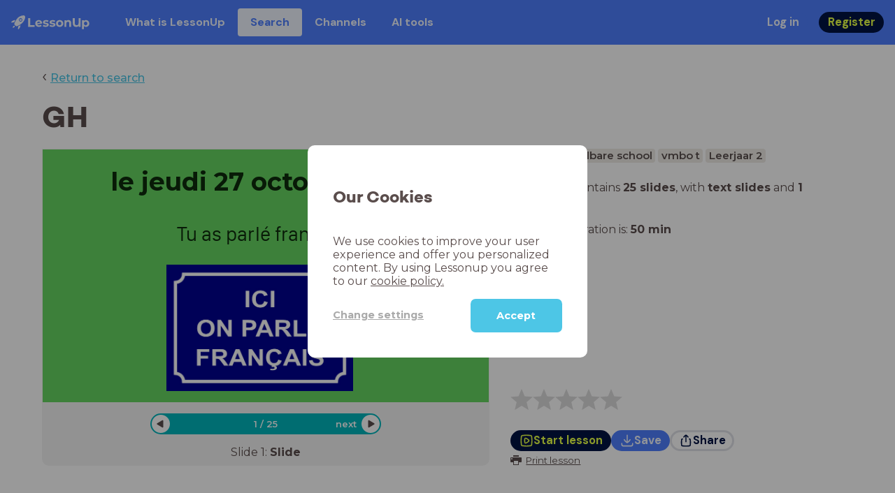

--- FILE ---
content_type: text/html; charset=utf-8
request_url: https://www.lessonup.com/en/lesson/fcvGMgWJ7rqtLwh8t
body_size: 34560
content:

    <!DOCTYPE html>
    <html lang="en">
      <head>
        <meta charset="UTF-8" />
        <meta name="viewport" content="width=device-width, initial-scale=1.0" />
        <meta http-equiv="X-UA-Compatible" content="ie=edge" />
        <meta name="theme-color" content="#4dc6e6" />
        <title data-rh="true">GH - LessonUp</title> <meta data-rh="true" name="twitter:site" content="@lessonup"/><meta data-rh="true" name="robots" content="index, noimageindex"/><meta data-rh="true" name="description" content/><meta data-rh="true" property="twitter:card" content="summary"/><meta data-rh="true" property="og:title" content="GH"/><meta data-rh="true" property="og:description" content="Les Frans van 50 minuten voor Middelbare school"/><meta data-rh="true" property="og:image" content="https://lh3.googleusercontent.com/nZxMMVIK539eU5k55u1cXmC1jaFMsFE9Ri-x0pZz1Lb8BGwGT2icVAGGpDWD1nK4nP9lSBym5rDQn3PCEzyI5x6cbOTMpKFBxON7mns=w580-h326-c"/> <link data-rh="true" rel="canonical" href="https://www.lessonup.com/en/lesson/fcvGMgWJ7rqtLwh8t"/><link data-rh="true" rel="alternate" href="https://www.lessonup.com/nl/lesson/fcvGMgWJ7rqtLwh8t" hrefLang="nl"/><link data-rh="true" rel="alternate" href="https://www.lessonup.com/en/lesson/fcvGMgWJ7rqtLwh8t" hrefLang="en"/>
        <link rel="icon" type="image/png" href="/search/public/img/favicon.png" />
        <link rel="shortcut icon" href="/search/public/img/favicon.png" />
        
    <link href="https://fonts.googleapis.com/css?family=Montserrat:400,500,600,700|Open+Sans:400,600|Montserrat+Alternates:400,600,700|DM+Sans:400,500,700|Plus+Jakarta+Sans:800&display=fallback" rel="stylesheet" /><link href="/search/public/fonts/primaryFonts.css" rel="stylesheet" /> 
    <link rel="stylesheet" type="text/css" href="/search/public/dist/client.27ab742219bf7372f498.css" />
    <style data-emotion="css-global lrov9u">*{box-sizing:border-box;}a{color:inherit;}h1,h2,h3,h4,h5,h6{font-weight:inherit;}button{background:transparent;border:0;padding:0;}button:not(:disabled){cursor:pointer;}@supports selector(:focus-visible){a:focus-visible,button:focus-visible,input:focus-visible,textarea:focus-visible,select:focus-visible{outline:none;}}a:focus-visible,button:focus-visible,input:focus-visible,textarea:focus-visible,select:focus-visible{outline:2px solid var(--color-new-focus-stroke);}dl,figure{margin:0;}:root{--color-primary-text:#E5FF45;--color-primary-background:#001343;--color-primary-hover:#102969;--color-primary-container-text:#001343;--color-primary-container-background:#E5FF45;--color-primary-container-hover:#CEE63E;--color-secondary-text:#EFF4FF;--color-secondary-background:#4E7FFF;--color-secondary-hover:#7a9fff;--color-secondary-container-text:#4E7FFF;--color-secondary-container-background:#EFF4FF;--color-secondary-container-hover:#DFE8FF;--color-tertiary-text:#5957C9;--color-tertiary-background:#D2D1FF;--color-tertiary-container-text:#6F6EBA;--color-tertiary-container-background:#F4F3FF;--color-surface-text:#001343;--color-surface-background:#FFFFFF;--color-surface-hover:rgba(0, 19, 67, 0.04);--color-surface1-text:#001343;--color-surface-background-1:#F7F5F2;--color-surface2-text:#001343;--color-surface-background-2:#EFEAE5;--color-surface3-text:#001343;--color-surface-background-3:#E7E0D9;--color-surface4-text:#001343;--color-surface-background-4:#DFD5CC;--color-surface5-text:#001343;--color-surface-background-5:#D7CBBF;--color-overlay-text:#FFFFFF;--color-overlay-background:rgba(0, 19, 67, 0.5);--color-overlay-surface-text:#001343;--color-overlay-surface-background:rgba(255, 255, 255, 0.9);--color-outline-background:rgba(0, 19, 67, 0.13);--color-outline-hover:rgba(0, 19, 67, 0.42);--color-error-text:#FDEDED;--color-error-background:#EC484D;--color-error-container-text:#EC484D;--color-error-container-background:#FDEDED;--color-success-text:#E4F3E5;--color-success-background:#4CAF50;--color-success-container-text:#4CAF50;--color-success-container-background:#E4F3E5;--color-warning-text:#FFF5D7;--color-warning-background:#C37C12;--color-warning-container-text:#C37C12;--color-warning-container-background:#FFF5D7;--color-focus-text:#F4EEFF;--color-focus-background:#A64EFF;--color-disabled-text:rgba(0, 19, 67, 0.6);--color-disabled-background:rgba(0, 19, 67, 0.125);--color-disabled-surface-text:#AE977F;--color-disabled-surface-background:rgba(174, 151, 127, 0.1);--color-high-contrast-text:#fff;--color-high-contrast-background:#000;--color-high-contrast-disabled-text:rgba(0,0,0,.5);--color-high-contrast-disabled-background:rgba(0,0,0,.05);--color-ai-text:#FFFFFF;--color-ai-gradient:linear-gradient(135deg, #4E7FFF, #A64EFF);--color-gradient-1:linear-gradient(135deg, #CAD9FF, #B9B8FF);--color-gradient-2:linear-gradient(180deg, rgba(223, 232, 255, 100), rgba(223, 232, 255, 0));--color-loader-skeleton-gradient-start:linear-gradient(90deg, rgba(255, 255, 255, 0), rgba(255, 255, 255, 75), rgba(255, 255, 255, 0));--color-new-surface-stroke:#DFE1E7;--color-new-surface-on:#001343;--color-new-surface-fill:#FFFFFF;--color-new-surface-strokesubjacent:#DFE1E7;--color-new-surface-onSubjacent:#001343;--color-new-surface-fillSubjacent:#EBEDEF;--color-new-surface-fillFeedback:#F5F6F7;--color-new-black-stroke:#474B52;--color-new-black-on:#E4E5E7;--color-new-black-fill:#000000;--color-new-black-strokesubjacent:#53575F;--color-new-black-onSubjacent:#ADB1B8;--color-new-black-fillSubjacent:#303236;--color-new-black-fillFeedback:#242529;--color-new-white-stroke:#D6D8DB;--color-new-white-on:#18191B;--color-new-white-fill:#FFFFFF;--color-new-white-strokesubjacent:#D1D7E0;--color-new-white-onSubjacent:#474B52;--color-new-white-fillSubjacent:#E4E5E7;--color-new-white-fillFeedback:#F0F2F5;--color-new-primary-stroke:#001343;--color-new-primary-on:#E5FF45;--color-new-primary-fill:#001343;--color-new-primary-stroke-subjacent:#001343;--color-new-primary-on-subjacent:#E5FF45;--color-new-primary-fill-subjacent:#00288F;--color-new-primary-fillFeedback:#102969;--color-new-secondary-stroke:#4E7FFF;--color-new-secondary-on:#EFF4FF;--color-new-secondary-fill:#4E7FFF;--color-new-secondary-stroke-subjacent:#4E7FFF;--color-new-secondary-on-subjacent:#EFF4FF;--color-new-secondary-fill-subjacent:#336BFF;--color-new-secondary-fillFeedback:#7A9FFF;--color-new-tertiary-stroke:#D2D1FF;--color-new-tertiary-on:#5957C9;--color-new-tertiary-fill:#D2D1FF;--color-new-tetirary-stroke-subjacent:#D2D1FF;--color-new-tetirary-on-subjacent:#5957C9;--color-new-tertiary-fill-subjacent:#E6E5FF;--color-new-tertiary-fillFeedback:#E1E0FF;--color-new-ai-stroke:#4E7FFF;--color-new-ai-on:#FFFFFF;--color-new-ai-fill:#4E7FFF;--color-new-ai-fillGradient:linear-gradient(135deg, #4E7FFF, #A64EFF);--color-new-ai-stroke-subjacent:#4E7FFF;--color-new-ai-on-subjacent:#FFFFFF;--color-new-ai-fill-subjacent:#336BFF;--color-new-ai-fillFeedback:#7A9FFF;--color-new-negative-stroke:#EC484D;--color-new-negative-on:#EC484D;--color-new-negative-fill:#FFE8ED;--color-new-negative-stroke-subjacent:#EC484D;--color-new-negative-on-subjacent:#EC484D;--color-new-negative-fill-subjacent:#FFCCD7;--color-new-negative-fillFeedback:#FFB2C3;--color-new-positive-stroke:#42A546;--color-new-positive-on:#42A546;--color-new-positive-fill:#ECFFF0;--color-new-positive-stroke-subjacent:#42A546;--color-new-positive-on-subjacent:#42A546;--color-new-positive-fill-subjacent:#D1FFDB;--color-new-positive-fillFeedback:#B8FFC7;--color-new-warning-stroke:#C37C12;--color-new-warning-on:#C37C12;--color-new-warning-fill:#FFF5D7;--color-new-warning-stroke-subjacent:#C37C12;--color-new-warning-on-subjacent:#C37C12;--color-new-warning-fill-subjacent:#FFEEBD;--color-new-warning-fillFeedback:#FFE8A3;--color-new-active-stroke:#C7D8FF;--color-new-active-on:#4E7FFF;--color-new-active-fill:#EFF4FF;--color-new-active-stroke-subjacent:#EFF4FF;--color-new-active-on-subjacent:#4E7FFF;--color-new-active-fill-subjacent:#C7D8FF;--color-new-active-fillFeedback:#DFE8FF;--color-new-disabled-stroke:#DFE1E7;--color-new-disabled-on:#66718E;--color-new-disabled-fill:#DFE1E7;--color-new-disabled-stroke-subjacent:#DFE1E7;--color-new-disabled-on-subjacent:#66718E;--color-new-disabled-fill-subjacent:#DFE1E7;--color-new-disabled-fillFeedback:#DFE1E7;--color-new-focus-stroke:#A64EFF;--color-new-luminocityDark-stroke:#1A1A1A4D;--color-new-luminocityDark-on:#1A1A1AD9;--color-new-luminocityDark-fill:#1A1A1A4D;--color-new-luminocityLight-stroke:#E5E5E54D;--color-new-luminocityLight-on:#E5E5E5D9;--color-new-luminocityLight-fill:#E5E5E54D;--color-new-skeleton-fill:#777D88;}</style><style data-emotion="css sstbqj zfb3pf 119m6lo 1b4p18b 1uj1bkn 1yncu0c pwu84r 17j8dvx 1k9anzb 1k8qijt 1bc4zvp l9rgi3 hpj7dl xjx6ca 3vurgw 1fk9npj 10faasc 145iwns 1ohkngb 1dhfdau">.css-sstbqj{position:absolute;right:30px;top:30px;}.css-zfb3pf{position:relative;}@media print{.css-zfb3pf{display:none;}}.css-119m6lo{height:64px;padding-left:16px;padding-right:16px;display:-webkit-box;display:-webkit-flex;display:-ms-flexbox;display:flex;-webkit-align-items:center;-webkit-box-align:center;-ms-flex-align:center;align-items:center;background-color:var(--color-secondary-background);color:var(--color-secondary-text);}@media (max-width: 1023px){.css-119m6lo .tbv_default,.css-119m6lo .tbv_desktop-only{display:none;}}@media (min-width: 1024px){.css-119m6lo .tbv_mobile-only{display:none;}}.css-1b4p18b{height:40px;display:-webkit-box;display:-webkit-flex;display:-ms-flexbox;display:flex;-webkit-align-items:center;-webkit-box-align:center;-ms-flex-align:center;align-items:center;cursor:pointer;margin-right:32px;}.css-1uj1bkn{fill:currentColor;width:auto;height:20px;}.css-1yncu0c{display:-webkit-box;display:-webkit-flex;display:-ms-flexbox;display:flex;-webkit-flex:1;-ms-flex:1;flex:1;-webkit-align-items:center;-webkit-box-align:center;-ms-flex-align:center;align-items:center;}.css-pwu84r{font-size:1rem;line-height:1.5rem;font-weight:800;font-family:"DM Sans",ui-sans-serif,system-ui;font-style:normal;}.css-pwu84r:is(p),.css-pwu84r p{margin:0;}.css-17j8dvx{display:-webkit-box;display:-webkit-flex;display:-ms-flexbox;display:flex;margin:0;padding:0;}.css-1k9anzb{display:-webkit-inline-box;display:-webkit-inline-flex;display:-ms-inline-flexbox;display:inline-flex;list-style-type:none;margin:0;white-space:nowrap;border-radius:4px;}.css-1k9anzb>*{display:-webkit-box;display:-webkit-flex;display:-ms-flexbox;display:flex;line-height:36px;padding:0 16px;border:2px solid transparent;border-radius:4px;}.css-1k9anzb *:focus-visible{outline:none;border:2px solid var(--color-new-focus-stroke);}.css-1k9anzb a{-webkit-text-decoration:none;text-decoration:none;}.css-1k9anzb:hover{-webkit-text-decoration:underline;text-decoration:underline;}.css-1k8qijt{display:-webkit-inline-box;display:-webkit-inline-flex;display:-ms-inline-flexbox;display:inline-flex;list-style-type:none;margin:0;white-space:nowrap;border-radius:4px;background-color:var(--color-secondary-container-background);color:var(--color-secondary-container-text);}.css-1k8qijt>*{display:-webkit-box;display:-webkit-flex;display:-ms-flexbox;display:flex;line-height:36px;padding:0 16px;border:2px solid transparent;border-radius:4px;}.css-1k8qijt *:focus-visible{outline:none;border:2px solid var(--color-new-focus-stroke);}.css-1k8qijt a{-webkit-text-decoration:none;text-decoration:none;}.css-1k8qijt:hover{-webkit-text-decoration:underline;text-decoration:underline;}.css-1bc4zvp{margin-left:auto;display:-webkit-box;display:-webkit-flex;display:-ms-flexbox;display:flex;-webkit-align-items:center;-webkit-box-align:center;-ms-flex-align:center;align-items:center;}.css-1bc4zvp >*~*{margin-left:16px;}.css-l9rgi3{-webkit-flex-direction:row;-ms-flex-direction:row;flex-direction:row;display:-webkit-box;display:-webkit-flex;display:-ms-flexbox;display:flex;}.css-l9rgi3 >*~*{margin-left:16px!important;}.css-hpj7dl{width:auto;display:-webkit-inline-box;display:-webkit-inline-flex;display:-ms-inline-flexbox;display:inline-flex;-webkit-align-items:center;-webkit-box-align:center;-ms-flex-align:center;align-items:center;-webkit-box-pack:center;-ms-flex-pack:center;-webkit-justify-content:center;justify-content:center;gap:5px;padding:5px 12.5px;border-radius:40px;color:var(--color-new-secondary-on);background:var(--color-new-secondary-fill);background-origin:border-box;border:none;-webkit-text-decoration:none;text-decoration:none;}.css-hpj7dl>svg{-webkit-flex-shrink:0;-ms-flex-negative:0;flex-shrink:0;width:1.25rem;height:1.25rem;}.css-hpj7dl:hover{background:var(--color-new-secondary-fillFeedback);}.css-xjx6ca{font-size:1.015625rem;line-height:1.25rem;font-family:"DM Sans",ui-sans-serif,system-ui;font-weight:700;font-style:normal;margin:0;display:-webkit-box;display:-webkit-flex;display:-ms-flexbox;display:flex;-webkit-align-items:center;-webkit-box-align:center;-ms-flex-align:center;align-items:center;-webkit-box-pack:center;-ms-flex-pack:center;-webkit-justify-content:center;justify-content:center;overflow:hidden;position:relative;}.css-3vurgw{overflow:hidden;text-overflow:ellipsis;white-space:nowrap;opacity:1;}.css-1fk9npj{width:auto;display:-webkit-inline-box;display:-webkit-inline-flex;display:-ms-inline-flexbox;display:inline-flex;-webkit-align-items:center;-webkit-box-align:center;-ms-flex-align:center;align-items:center;-webkit-box-pack:center;-ms-flex-pack:center;-webkit-justify-content:center;justify-content:center;gap:5px;padding:5px 12.5px;border-radius:40px;color:var(--color-new-primary-on);background:var(--color-new-primary-fill);background-origin:border-box;border:none;-webkit-text-decoration:none;text-decoration:none;}.css-1fk9npj>svg{-webkit-flex-shrink:0;-ms-flex-negative:0;flex-shrink:0;width:1.25rem;height:1.25rem;}.css-1fk9npj:hover{background:var(--color-new-primary-fillFeedback);}.css-10faasc{margin-left:8px;display:none;}@media (max-width: 1023px){.css-10faasc{display:block;}}.css-145iwns{width:auto;display:-webkit-inline-box;display:-webkit-inline-flex;display:-ms-inline-flexbox;display:inline-flex;-webkit-align-items:center;-webkit-box-align:center;-ms-flex-align:center;align-items:center;-webkit-box-pack:center;-ms-flex-pack:center;-webkit-justify-content:center;justify-content:center;gap:5px;padding:5px;border-radius:40px;color:var(--color-new-secondary-on);background:var(--color-new-secondary-fill);background-origin:border-box;border:none;-webkit-text-decoration:none;text-decoration:none;}.css-145iwns>svg{-webkit-flex-shrink:0;-ms-flex-negative:0;flex-shrink:0;width:1.25rem;height:1.25rem;}.css-145iwns:hover{background:var(--color-new-secondary-fillFeedback);}.css-1ohkngb{width:auto;display:-webkit-inline-box;display:-webkit-inline-flex;display:-ms-inline-flexbox;display:inline-flex;-webkit-align-items:center;-webkit-box-align:center;-ms-flex-align:center;align-items:center;-webkit-box-pack:center;-ms-flex-pack:center;-webkit-justify-content:center;justify-content:center;gap:5px;padding:2.5px 10px;border-radius:40px;color:var(--color-new-surface-on);background:var(--color-new-surface-fill);background-origin:border-box;border:2.5px solid var(--color-new-surface-stroke);-webkit-text-decoration:none;text-decoration:none;}.css-1ohkngb>svg{-webkit-flex-shrink:0;-ms-flex-negative:0;flex-shrink:0;width:1.25rem;height:1.25rem;}.css-1ohkngb:hover{background:var(--color-new-surface-fillFeedback);}.css-1dhfdau{background-color:var(--color-secondary-background);color:var(--color-secondary-text);}</style>
   
    
    <!-- Google Tag Manager -->
    <script nonce="d853c9dc-0937-4338-8eab-b777eb97d482">
      (function (w, d, s, l, i) {
        w[l] = w[l] || [];
        w[l].push({ 'gtm.start': new Date().getTime(), event: 'gtm.js' });
        var f = d.getElementsByTagName(s)[0],
          j = d.createElement(s),
          dl = l != 'dataLayer' ? '&l=' + l : '';
        j.async = true;
        j.src = 'https://www.googletagmanager.com/gtm.js?id=' + i + dl;
        f.parentNode.insertBefore(j, f);
      })(window, document, 'script', 'dataLayer', 'GTM-N3SLDFQ');
    </script>
    <!-- End Google Tag Manager -->
  
    
    <!-- Global site tag (gtag.js) - Google Analytics -->
    <script nonce="d853c9dc-0937-4338-8eab-b777eb97d482" async src="https://www.googletagmanager.com/gtag/js?id=G-DBSWZ6Z27F"></script>
    <script nonce="d853c9dc-0937-4338-8eab-b777eb97d482">
      window.dataLayer = window.dataLayer || [];
      function gtag() {
        dataLayer.push(arguments);
      }
      gtag('js', new Date());
    </script>
  
  
      </head>
      <body>
        <!-- Google Tag Manager (noscript) -->
        <noscript
          ><iframe
            src="https://www.googletagmanager.com/ns.html?id=GTM-N3SLDFQ"
            height="0"
            width="0"
            style="display:none;visibility:hidden"
          ></iframe
        ></noscript>
        <!-- End Google Tag Manager (noscript) -->
        <div id="app" class="wrap-inner"><link rel="preload" as="image" href="/search/public/img/icons/black/clock.png"/><link rel="preload" as="image" href="https://lh3.googleusercontent.com/XgemvDYgt3WSTyMdl1bLu5g1H051waoA0-CfsQysaqbIFKWd1eEdIM2rjT_4TEH8Qjouh0xw1KTMiCgokE8tCnMWO9SU5ZrStNdyrFY=s42"/><link rel="preload" as="image" href="https://lh3.googleusercontent.com/ykaEIjY72CuMIucTz6rVFqZ1UAqfAJ0F9r9IW41WpEG8-RTeHi_aPaw3BjmDUsAUY0RjCQN4cG4U5uiRkwHjQcJ0wuI=s42"/><link rel="preload" as="image" href="https://lh3.googleusercontent.com/HGt2-rOtpt4irm5stNL8Yeax5Tw2AbeVFy3fr4cZqYoN8XvLR7NgcsrC2KKkP3lKwGG24qaISd4NMvdM73HGnTLJwpUKfKZMHEtI_6w=s42"/><!--$--><div id="searchToastContainer" class="css-sstbqj"><section class="Toastify" aria-live="polite" aria-atomic="false" aria-relevant="additions text" aria-label="Notifications Alt+T"></section></div><div class="h-100"><div class="nav-bar css-zfb3pf"><nav class="css-119m6lo"><a href="/site/en" class="css-1b4p18b"><svg xmlns="http://www.w3.org/2000/svg" width="181" height="32" fill="none" viewBox="0 0 181 32" class="css-1uj1bkn"><path fill="currentColor" d="M8.1 25.6c.2-.8 0-1.3-.2-1.5-.2-.3-.7-.4-1.5-.2-2.6.7-2.9 4-3 4.6.7 0 4-.3 4.7-2.9M8 13.4l1.4-2.5c-1.9-.2-5.4.2-9.4 4.3l1.5 1.5s3.1-1 5.2-.5zM18.6 24l-2.8 1.3c.5 2-.5 5.2-.5 5.2l1.5 1.5c4-4 4.5-7.5 4.3-9.4z"></path><path fill="currentColor" fill-rule="evenodd" d="M22.2 9.8a.8.8 0 0 1-1.1 0 .8.8 0 1 1 1 0Zm1.2-1.2a2.5 2.5 0 0 0-3.6 0 2.5 2.5 0 1 0 3.6 0" clip-rule="evenodd"></path><path fill="currentColor" fill-rule="evenodd" d="M24.4 13.2a4 4 0 0 1-5.6 0 4 4 0 1 1 5.6 0M31 1c-.7-.7-1.8-1-3.2-1a21.5 21.5 0 0 0-16.3 10.2A39 39 0 0 0 7 19.6a7.8 7.8 0 0 0 .6 1.5 9 9 0 0 0 1.4 2 8.3 8.3 0 0 0 3.5 2 29.7 29.7 0 0 0 5.5-2.4 39 39 0 0 0 7-4.8c6.6-6.5 8.4-14.5 6-16.9" clip-rule="evenodd"></path><path fill="currentColor" d="M174.4 18.6c0-2.6-1.7-4.2-3.9-4.2s-3.8 1.6-3.8 4.2 1.7 4.2 3.8 4.2c2.2 0 4-1.6 4-4.2Zm4.5 0c0 4.8-3.3 7.8-7.6 7.8-1.9 0-3.4-.6-4.6-1.8v7h-4.4V11h4.2v1.8c1.1-1.3 2.8-2 4.8-2 4.3 0 7.6 3 7.6 7.8M159 6.5v19.7h-4.5v-2.4c-1.3 1.8-3.4 2.7-6 2.7-4.5 0-7.4-3-7.4-8.5V6.5h4.6v11.4c0 3.2 1.7 4.7 4.1 4.7 2.7 0 4.6-1.6 4.6-5V6.5h4.5Zm-21.6 11v8.7H133v-8c0-2.5-1.1-3.6-3-3.6-2.2 0-3.7 1.3-3.7 4.1v7.5H122V11h4.2v1.8c1.2-1.3 3-2 5-2 3.6 0 6.3 2.1 6.3 6.7ZM115 18.6c0-2.6-1.7-4.2-4-4.2-2.1 0-3.8 1.6-3.8 4.2s1.7 4.2 3.9 4.2 3.8-1.6 3.8-4.2Zm-12.3 0c0-4.5 3.5-7.8 8.4-7.8 4.8 0 8.3 3.3 8.3 7.8 0 4.6-3.5 7.8-8.3 7.8-4.9 0-8.4-3.2-8.4-7.8m-15.1 6.2 1.5-3.2c1.4 1 3.4 1.5 5.3 1.5 2 0 2.8-.5 2.8-1.4 0-2.5-9.2 0-9.2-6 0-2.9 2.6-4.9 7-4.9 2.1 0 4.4.5 5.9 1.3l-1.5 3.2c-1.5-.9-3-1.2-4.4-1.2-2 0-2.8.7-2.8 1.4 0 2.6 9.2.1 9.2 6.1 0 2.8-2.7 4.8-7.2 4.8a13 13 0 0 1-6.6-1.6m-15.2 0 1.5-3.2a9 9 0 0 0 5.2 1.5c2 0 2.8-.5 2.8-1.4 0-2.5-9.1 0-9.1-6 0-2.9 2.6-4.9 7-4.9 2 0 4.4.5 5.8 1.3l-1.4 3.2c-1.5-.9-3-1.2-4.4-1.2-2 0-2.8.7-2.8 1.4 0 2.6 9.1.1 9.1 6.1 0 2.8-2.6 4.8-7.1 4.8a13 13 0 0 1-6.6-1.6m-13-6.6 7.4-1.5a3.6 3.6 0 0 0-3.6-2.6c-2.2 0-3.7 1.5-3.8 4Zm8.2 3.2L70 24q-2.1 2.4-6.3 2.4c-5.2 0-8.6-3.3-8.6-7.8s3.4-7.8 8.1-7.8c4.3 0 7.8 2.8 7.8 7.7l-11.2 2.1c.7 1.5 2 2.3 4 2.3 1.7 0 2.8-.5 3.8-1.5M39.1 6.5h4.6v16h9.9v3.7H39V6.5Z"></path></svg></a><div class="css-1yncu0c"><div class="tbv_default"><div class="css-pwu84r"><ul class="TopBarItemList css-17j8dvx"><li class="css-1k9anzb"><a href="/site/en/teachers">What is LessonUp</a></li><li class="css-1k8qijt"><a href="/en/lessons/us">Search</a></li><li class="css-1k9anzb"><a href="/en/channels">Channels</a></li><li class="css-1k9anzb"><a href="/en/app/ai-tools">AI tools</a></li></ul></div></div><div class="TopBarRight css-1bc4zvp"><div class="tbv_default"><div class="css-l9rgi3"><button class="css-hpj7dl"><span class="css-xjx6ca"><div class="css-3vurgw">Log in</div></span></button><button class="css-1fk9npj"><span class="css-xjx6ca"><div class="css-3vurgw">Register</div></span></button></div></div></div></div><div class="css-10faasc"><button class="css-145iwns"><svg xmlns="http://www.w3.org/2000/svg" width="24" height="24" fill="none" viewBox="0 0 24 24"><path stroke="currentColor" stroke-linecap="round" stroke-linejoin="round" stroke-width="2" d="M2.742 4.5h18.516M2.742 12h18.516M2.742 19.5h18.516"></path></svg></button></div></nav></div><div class="app-layout"><div class="app-layout-content"><div><div class="lesson-page-section page-center lesson-page-view"><div class="lesson-page__back"><span class="lesson-page__back-arrow">‹</span><a class="link-prominent" href="/en/lessons/">Return to search</a></div><div class="lesson-overview"><h1 class="ui-heading ui-heading--h0 lesson-overview__title">GH</h1><div class="lesson-preview" tabindex="0"><div class="lesson-preview__player-container"><div class="relative"><div class="lesson-preview__player"><div class="pin-view"><div id="slide" data-allow-image-zoom="1" class="pin-container view-mode slide-color-8 slide-layout-2  "><div class="slide-color-8 slide-layout-2  content-background"></div><div data-component-id="image" comp-remote-event="click" class="image opacity-100"></div><div data-component-id="image2" comp-remote-event="click" class="image2 opacity-100"></div><div id="text1" class="text text-comp text1 text-align-1 font-size-100 font-undefined"><div class="text-inner"><b>le jeudi 27 octobre 2022</b></div></div><div id="text2" class="text text-comp text2 text-align-1 font-size-80 font-undefined"><div class="text-inner">Tu as parlé français?<div><br /></div><div><br /></div></div></div><div class="view-components"><div data-component-id="SCyi9FHb7L3ctnufw" data-component="image" data-grippy="move" class="component component-container component-image  allowzoom-false opacity-100  " style="left:27.807%;top:39.705%;bottom:-1.398%;right:30.434%;inset:39.705% 30.434% -1.398% 27.807%"><div class="comp-image" data-grippy="move" style="background-image:url(https://lessonup-proxy.appspot.com/imageproxy?url=http%3A%2F%2Ffrenchcrazy.com%2Fwp-content%2Fuploads%2F2013%2F07%2Fici-on-parle-francais.jpg);background-size:contain;border-radius:0"></div></div></div></div></div><div class="lesson-preview__player-nav"><div class="player-nav-button player-nav-button-left"><button class="button-unstyled lesson-preview__player-navbutton"><svg viewBox="0 0 9 12" class="arrow-left" width="10" height="12"><path d="M7.486.909L.429 5.143a1 1 0 000 1.714l7.057 4.234A1 1 0 009 10.234V1.766A1 1 0 007.486.91z" fill="currentColor" fill-rule="evenodd"></path></svg></button></div><div class="lesson-preview__player-nav-count"><span>1<!-- --> / <!-- -->25</span></div><div class="player-nav-button player-nav-button-right clickable"><span class="navigation-text-button">next</span><button class="button-unstyled lesson-preview__player-navbutton"><svg viewBox="0 0 9 12" class="arrow-right" width="10" height="12"><path d="M1.514.909l7.057 4.234a1 1 0 010 1.714l-7.057 4.234A1 1 0 010 10.234V1.766A1 1 0 011.514.91z" fill="currentColor" fill-rule="evenodd"></path></svg></button></div></div></div><div class="lesson-preview__slide-info"><span>Slide <!-- -->1<!-- -->: <strong>Slide</strong></span></div></div></div><div class="lesson-preview__content"><div class="lesson-overview-meta"><div><div class="ui-tags lesson-overview-meta-section"><span title="Frans" class="ui-tag ui-tag--large bg-warm-gray">Frans</span><span title="Middelbare school" class="ui-tag ui-tag--large bg-warm-gray">Middelbare school</span><span title="vmbo t" class="ui-tag ui-tag--large bg-warm-gray">vmbo t</span><span title="Leerjaar 2" class="ui-tag ui-tag--large bg-warm-gray">Leerjaar 2</span></div><div class="lesson-overview-meta-section"><div class="lesson-overview-meta__description "><p>This lesson contains <strong>25 slides</strong>, <!-- -->with<!-- --> <span><strong>text slides</strong> and <strong>1 video</strong></span>.</p></div><span class="lesson-overview-meta__duration"><span class="lesson-overview-meta__icon"><img src="/search/public/img/icons/black/clock.png" alt="time-icon"/></span>Lesson duration is: <strong>50<!-- --> <!-- -->min</strong></span></div></div><div class="lesson-overview-meta-action-section"><div class="feedback_bar lesson-overview-meta-section" style="font-size:2em"><svg xmlns="http://www.w3.org/2000/svg" version="1.1" viewBox="0 0 222 210" class="feedback_bar__star feedback_bar__star--sizing-to-font feedback_bar__star--animations" fill="#dcdbdc"><path d="M179.46 209.73l-68.28-41.51-68.107 41.79 18.381-77.77L.661 80.38 80.3 73.835 110.84-.009l30.838 73.717 79.665 6.222-60.58 52.11z" stroke="none" stroke-width="10" fill="#dcdbdc" class="svg_star_path"></path></svg><svg xmlns="http://www.w3.org/2000/svg" version="1.1" viewBox="0 0 222 210" class="feedback_bar__star feedback_bar__star--sizing-to-font feedback_bar__star--animations" fill="#dcdbdc"><path d="M179.46 209.73l-68.28-41.51-68.107 41.79 18.381-77.77L.661 80.38 80.3 73.835 110.84-.009l30.838 73.717 79.665 6.222-60.58 52.11z" stroke="none" stroke-width="10" fill="#dcdbdc" class="svg_star_path"></path></svg><svg xmlns="http://www.w3.org/2000/svg" version="1.1" viewBox="0 0 222 210" class="feedback_bar__star feedback_bar__star--sizing-to-font feedback_bar__star--animations" fill="#dcdbdc"><path d="M179.46 209.73l-68.28-41.51-68.107 41.79 18.381-77.77L.661 80.38 80.3 73.835 110.84-.009l30.838 73.717 79.665 6.222-60.58 52.11z" stroke="none" stroke-width="10" fill="#dcdbdc" class="svg_star_path"></path></svg><svg xmlns="http://www.w3.org/2000/svg" version="1.1" viewBox="0 0 222 210" class="feedback_bar__star feedback_bar__star--sizing-to-font feedback_bar__star--animations" fill="#dcdbdc"><path d="M179.46 209.73l-68.28-41.51-68.107 41.79 18.381-77.77L.661 80.38 80.3 73.835 110.84-.009l30.838 73.717 79.665 6.222-60.58 52.11z" stroke="none" stroke-width="10" fill="#dcdbdc" class="svg_star_path"></path></svg><svg xmlns="http://www.w3.org/2000/svg" version="1.1" viewBox="0 0 222 210" class="feedback_bar__star feedback_bar__star--sizing-to-font feedback_bar__star--animations" fill="#dcdbdc"><path d="M179.46 209.73l-68.28-41.51-68.107 41.79 18.381-77.77L.661 80.38 80.3 73.835 110.84-.009l30.838 73.717 79.665 6.222-60.58 52.11z" stroke="none" stroke-width="10" fill="#dcdbdc" class="svg_star_path"></path></svg></div><div class="lesson-overview-meta__buttons lesson-overview-meta-section"><div><button class="css-1fk9npj"><svg xmlns="http://www.w3.org/2000/svg" width="24" height="24" fill="none" viewBox="0 0 24 24"><path stroke="currentColor" stroke-linecap="round" stroke-linejoin="round" stroke-width="2" d="M3.273 19.33c.078.72.65 1.292 1.37 1.37 2.353.258 4.818.611 7.357.611s5.004-.353 7.358-.61a1.55 1.55 0 0 0 1.369-1.37c.251-2.345.584-4.801.584-7.331s-.333-4.986-.584-7.33a1.55 1.55 0 0 0-1.37-1.37c-2.353-.258-4.818-.611-7.357-.611s-5.004.353-7.358.61c-.72.08-1.291.65-1.369 1.37C3.022 7.014 2.69 9.47 2.69 12s.333 4.986.584 7.33"></path><path stroke="currentColor" stroke-linecap="round" stroke-linejoin="round" stroke-width="2" d="M8.78 12c0 .844.144 2.057.283 3.029.123.864.977 1.418 1.8 1.125 1.973-.702 3.814-1.782 5.08-3.402a1.22 1.22 0 0 0 0-1.504c-1.266-1.62-3.107-2.7-5.08-3.402-.823-.293-1.677.261-1.8 1.125-.14.972-.284 2.185-.284 3.029"></path></svg><span class="css-xjx6ca"><div class="css-3vurgw">Start lesson</div></span></button></div><button class="css-hpj7dl"><svg xmlns="http://www.w3.org/2000/svg" width="24" height="24" fill="none" viewBox="0 0 24 24" class="icon"><path stroke="currentColor" stroke-linecap="round" stroke-linejoin="round" stroke-width="2" d="M2.728 16.908v1.427a2.853 2.853 0 0 0 2.853 2.852H18.42a2.853 2.853 0 0 0 2.852-2.852v-1.427M7.044 10.485c.972 1.789 2.42 3.419 4.285 4.546.413.25.93.25 1.342 0 1.865-1.128 3.312-2.758 4.284-4.546M12 15.218V2.813"></path></svg><span class="css-xjx6ca"><div class="css-3vurgw"><span>Save</span></div></span></button><button class="css-1ohkngb"><svg xmlns="http://www.w3.org/2000/svg" width="24" height="24" fill="none" viewBox="0 0 24 24"><path stroke="currentColor" stroke-linecap="round" stroke-linejoin="round" stroke-width="2" d="M5.961 9.158a1.56 1.56 0 0 0-1.374 1.372 39.2 39.2 0 0 0 0 9.114 1.56 1.56 0 0 0 1.374 1.372c3.087.343 8.99.343 12.078 0a1.56 1.56 0 0 0 1.374-1.372 39.2 39.2 0 0 0 0-9.114 1.56 1.56 0 0 0-1.374-1.372M12 13.898V2.727m3.533 3.031c-1.074-1.356-1.805-1.987-2.894-2.813a1.04 1.04 0 0 0-1.277 0c-1.09.826-1.82 1.457-2.894 2.813"></path></svg><span class="css-xjx6ca"><div class="css-3vurgw">Share</div></span></button></div><div class="lesson-overview-meta__sub-buttons lesson-overview-meta-section"><button type="button" class="text-button-comp fg-text print-button"><svg viewBox="0 0 32 32" class="icon" fill="currentcolor"><path d="M8 2h16v4H8V2zM30 8H2c-1.1 0-2 .9-2 2v10c0 1.1.9 2 2 2h6v8h16v-8h6c1.1 0 2-.9 2-2V10c0-1.1-.9-2-2-2zM4 14a2 2 0 11-.001-3.999A2 2 0 014 14zm18 14H10V18h12v10z"></path></svg>Print lesson</button></div></div></div></div></div><div class="lesson-overview-introduction"><div class="lesson-overview-introduction-text"></div></div><div><h2 class="ui-heading ui-heading--h1">Items in this lesson</h2><div class="lesson-overview-pins lesson-overview-pin-grid"><div class="pin-flow-40"><div class="pin-wrapper"><div class="pin-view lesson-overview-pin thumbPreview"><div id="slide" data-allow-image-zoom="1" class="pin-container view-mode slide-color-8 slide-layout-2  "><div class="slide-color-8 slide-layout-2  content-background"></div><div data-component-id="image" comp-remote-event="click" class="image opacity-100"></div><div data-component-id="image2" comp-remote-event="click" class="image2 opacity-100"></div><div id="text1" class="text text-comp text1 text-align-1 font-size-100 font-undefined"><div class="text-inner"><b>le jeudi 27 octobre 2022</b></div></div><div id="text2" class="text text-comp text2 text-align-1 font-size-80 font-undefined"><div class="text-inner">Tu as parlé français?<div><br /></div><div><br /></div></div></div><div class="view-components"><div data-component-id="SCyi9FHb7L3ctnufw" data-component="image" data-grippy="move" class="component component-container component-image  allowzoom-false opacity-100  is-thumb" style="left:27.807%;top:39.705%;bottom:-1.398%;right:30.434%;inset:39.705% 30.434% -1.398% 27.807%"><div class="comp-image" data-grippy="move" style="background-image:url(https://lessonup-proxy.appspot.com/imageproxy?url=http%3A%2F%2Ffrenchcrazy.com%2Fwp-content%2Fuploads%2F2013%2F07%2Fici-on-parle-francais.jpg);background-size:contain;border-radius:0"></div></div></div></div></div><h4 class="ui-heading ui-heading--h3 lesson-overview-pin-title">Slide <!-- -->1<!-- --> -<!-- --> <!-- -->Slide</h4></div><div class="pin-wrapper"><div class="pin-view lesson-overview-pin thumbPreview"><div id="slide" data-allow-image-zoom="1" style="background-color:#f4d50b;color:#000000" class="pin-container view-mode  slide-layout-2  "><div class=" slide-layout-2  content-background"></div><div data-component-id="image" comp-remote-event="click" class="image opacity-100"></div><div data-component-id="image2" comp-remote-event="click" class="image2 opacity-100"></div><div id="text1" class="text text-comp text1 text-align-1 font-size-100 font-undefined"><div class="text-inner"><b>focusleren - voca EF - page 51</b></div></div><div id="text2" class="text text-comp text2 text-align-2 font-size-60 font-undefined"><div class="text-inner">Fawzaan heeft nog een Napoleon tegoed van gisteren.<div>Wie gaat vandaag de uitdaging aan? Dide</div></div></div><div class="view-components"></div></div></div><h4 class="ui-heading ui-heading--h3 lesson-overview-pin-title">Slide <!-- -->2<!-- --> -<!-- --> <!-- -->Slide</h4></div><div class="pin-wrapper"><div class="pin-view lesson-overview-pin thumbPreview"><div id="slide" data-allow-image-zoom="1" style="background-color:#d2e8f9;color:#000000" class="pin-container view-mode  slide-layout-2  "><div class=" slide-layout-2  content-background"></div><div data-component-id="image" comp-remote-event="click" class="image opacity-100"></div><div data-component-id="image2" comp-remote-event="click" class="image2 opacity-100"></div><div id="text1" class="text text-comp text1 text-align-1 font-size-100 font-undefined"><div class="text-inner"><b>Annonce</b></div></div><div id="text2" class="text text-comp text2 text-align-2 font-size-60 font-undefined"><div class="text-inner"><b>donderdag 10 november proefwerk chapitre 1<br /></b><div><br /></div><div>page 50/51:&nbsp; &nbsp;vocabulaire ABEF<br /></div><div>page 52:&nbsp; &nbsp; &nbsp; &nbsp; &nbsp;phrases-clés CG  <br /></div><div>page 53:&nbsp; &nbsp; &nbsp; &nbsp; &nbsp;grammaire DH  <br /></div><div><b>Herhalingsstof:<br /></b></div><div>page 166:&nbsp; &nbsp; &nbsp; &nbsp;avoir in de présent = tegenwoordige tijd&nbsp;</div><div><br /></div><div><br /></div><div><br /></div><div><br /></div></div></div><div class="view-components"></div></div></div><h4 class="ui-heading ui-heading--h3 lesson-overview-pin-title">Slide <!-- -->3<!-- --> -<!-- --> <!-- -->Slide</h4></div><div class="pin-wrapper"><div class="pin-view lesson-overview-pin thumbPreview"><div id="slide" data-allow-image-zoom="1" style="background-color:#7cdec6;color:#000000" class="pin-container view-mode  slide-layout-2  "><div class=" slide-layout-2  content-background"></div><div data-component-id="image" comp-remote-event="click" class="image opacity-100"></div><div data-component-id="image2" comp-remote-event="click" class="image2 opacity-100"></div><div id="text1" class="text text-comp text1 text-align-1 font-size-100 font-undefined"><div class="text-inner"><b>Qu'est-ce que c'est?</b></div></div><div class="view-components"><div data-component-id="GevX73PfMwKFuaXQr" data-component="image" data-grippy="move" class="component component-container component-image  allowzoom-false opacity-100  is-thumb" style="left:-0.499%;top:24.839%;bottom:45.161%;right:83.624%;inset:24.839% 83.624% 45.161% -0.499%"><div class="comp-image" data-grippy="move" style="background-image:url(https://lh3.googleusercontent.com/R4M_rI-VrkiijUUbfB4CJe6ogEF7H7cIGuFwIBCVGialrgO5xlQObn1DoS_XR-2G_pn7QS5PFhBj5-bUAWm78Y10Xw5WDWRR4eir5o0=s1280);background-size:contain;border-radius:0"></div></div><div data-component-id="fMffCMGLxyorswoKr" data-component="image" data-grippy="move" class="component component-container component-image  allowzoom-false opacity-100  is-thumb" style="left:27.311%;top:27.056%;bottom:42.944%;right:55.814%;inset:27.056% 55.814% 42.944% 27.311%"><div class="comp-image" data-grippy="move" style="background-image:url(https://lh3.googleusercontent.com/kUsVgUXD_Irt5OKpF81NOmkwUDCnapnNKTIxJii6Fz4bBxiqsPl3CD5By8tMlDw3cUdceQJYIX2NQCLkdxvmVc2T6_1dHymcHu4wgQ=s1280);background-size:contain;border-radius:0"></div></div><div data-component-id="SHFxjigqxLjbbvLyZ" data-component="image" data-grippy="move" class="component component-container component-image  allowzoom-false opacity-100  is-thumb" style="left:47.387%;top:56.767%;bottom:13.233%;right:35.738%;inset:56.767% 35.738% 13.233% 47.387%"><div class="comp-image" data-grippy="move" style="background-image:url(https://lh3.googleusercontent.com/bc8J2_erUKK9nS5qcl9kWN8V0G_UpDO45ZTo8xsr4WRLUkH6r9L-fHtd_BGmNKdKNWbiJVRJdMwh0oXSvC1MvUwry03AD5-9odUR0Ho=s1280);background-size:contain;border-radius:0"></div></div><div data-component-id="j7Eay25LQYJrAkrEJ" data-component="image" data-grippy="move" class="component component-container component-image  allowzoom-false opacity-100  is-thumb" style="left:70.08%;top:27.056%;bottom:42.944%;right:13.045%;inset:27.056% 13.045% 42.944% 70.08%"><div class="comp-image" data-grippy="move" style="background-image:url(https://lh3.googleusercontent.com/MbKG1PRyt8ltccX7VjqUo5H1BVjE7FGdlY1I7goMqNWFH1Cdb_vCyKZeuDts6j410rQ2q6qrMC8XdQkwIRiQuIcmsHanDkqYTGtmcw=s1280);background-size:contain;border-radius:0"></div></div><div data-component-id="6mnsN89Z4iEi76gps" data-component="image" data-grippy="move" class="component component-container component-image  allowzoom-false opacity-100  is-thumb" style="left:7.861%;top:63.64%;bottom:9.021%;right:76.636%;inset:63.64% 76.636% 9.021% 7.861%"><div class="comp-image" data-grippy="move" style="background-image:url(https://images-na.ssl-images-amazon.com/images/I/816hZc0I95L._AC_SX425_.jpg);background-size:contain;border-radius:0"></div></div></div></div></div><h4 class="ui-heading ui-heading--h3 lesson-overview-pin-title">Slide <!-- -->4<!-- --> -<!-- --> <!-- -->Slide</h4></div><div class="pin-wrapper"><div class="pin-view lesson-overview-pin thumbPreview"><div id="slide" data-allow-image-zoom="1" style="background-color:#7cdec6;color:#000000" class="pin-container view-mode  slide-layout-2  "><div class=" slide-layout-2  content-background"></div><div data-component-id="image" comp-remote-event="click" class="image opacity-100"></div><div data-component-id="image2" comp-remote-event="click" class="image2 opacity-100"></div><div id="text1" class="text text-comp text1 text-align-1 font-size-100 font-undefined"><div class="text-inner"><b>français en classe</b></div></div><div id="text2" class="text text-comp text2 text-align-2 font-size-60 font-undefined"><div class="text-inner"><div><br /></div><div><br /></div><div>le livre&nbsp; &nbsp; &nbsp; &nbsp; &nbsp; &nbsp; &nbsp; &nbsp; &nbsp; &nbsp; les stylos&nbsp; &nbsp; &nbsp; &nbsp; &nbsp; &nbsp; &nbsp; &nbsp; le portable&nbsp; &nbsp; &nbsp; le sac à dos<br /></div><div><br /></div><div><br /></div><div><br /></div><div>la trousse<br /></div><div><br /></div></div></div><div class="view-components"><div data-component-id="c612d2745b5d6a49e530125b" data-component="image" data-grippy="move" class="component component-container component-image  allowzoom-false opacity-100  is-thumb" style="left:0%;top:19.739%;bottom:50.261%;right:83.125%;inset:19.739% 83.125% 50.261% 0%"><div class="comp-image" data-grippy="move" style="background-image:url(https://lh3.googleusercontent.com/R4M_rI-VrkiijUUbfB4CJe6ogEF7H7cIGuFwIBCVGialrgO5xlQObn1DoS_XR-2G_pn7QS5PFhBj5-bUAWm78Y10Xw5WDWRR4eir5o0=s1280);background-size:contain;border-radius:0"></div></div><div data-component-id="e95d4538f27c3f29a5aa5d09" data-component="image" data-grippy="move" class="component component-container component-image  allowzoom-false opacity-100  is-thumb" style="left:24.568%;top:21.956%;bottom:48.044%;right:58.557%;inset:21.956% 58.557% 48.044% 24.568%"><div class="comp-image" data-grippy="move" style="background-image:url(https://lh3.googleusercontent.com/kUsVgUXD_Irt5OKpF81NOmkwUDCnapnNKTIxJii6Fz4bBxiqsPl3CD5By8tMlDw3cUdceQJYIX2NQCLkdxvmVc2T6_1dHymcHu4wgQ=s1280);background-size:contain;border-radius:0"></div></div><div data-component-id="977146c118295325a55b74df" data-component="image" data-grippy="move" class="component component-container component-image  allowzoom-false opacity-100  is-thumb" style="left:49.008%;top:18.772%;bottom:51.228%;right:34.117%;inset:18.772% 34.117% 51.228% 49.008%"><div class="comp-image" data-grippy="move" style="background-image:url(https://lh3.googleusercontent.com/bc8J2_erUKK9nS5qcl9kWN8V0G_UpDO45ZTo8xsr4WRLUkH6r9L-fHtd_BGmNKdKNWbiJVRJdMwh0oXSvC1MvUwry03AD5-9odUR0Ho=s1280);background-size:contain;border-radius:0"></div></div><div data-component-id="280bdb310c51b3ddb071975c" data-component="image" data-grippy="move" class="component component-container component-image  allowzoom-false opacity-100  is-thumb" style="left:70.454%;top:18.772%;bottom:51.228%;right:12.671%;inset:18.772% 12.671% 51.228% 70.454%"><div class="comp-image" data-grippy="move" style="background-image:url(https://lh3.googleusercontent.com/MbKG1PRyt8ltccX7VjqUo5H1BVjE7FGdlY1I7goMqNWFH1Cdb_vCyKZeuDts6j410rQ2q6qrMC8XdQkwIRiQuIcmsHanDkqYTGtmcw=s1280);background-size:contain;border-radius:0"></div></div><div data-component-id="56ec662d8850247c5e751fec" data-component="image" data-grippy="move" class="component component-container component-image  allowzoom-false opacity-100  is-thumb" style="left:9.856%;top:58.097%;bottom:14.564%;right:74.641%;inset:58.097% 74.641% 14.564% 9.856%"><div class="comp-image" data-grippy="move" style="background-image:url(https://images-na.ssl-images-amazon.com/images/I/816hZc0I95L._AC_SX425_.jpg);background-size:contain;border-radius:0"></div></div></div></div></div><h4 class="ui-heading ui-heading--h3 lesson-overview-pin-title">Slide <!-- -->5<!-- --> -<!-- --> <!-- -->Slide</h4></div><div class="pin-wrapper"><div class="pin-view lesson-overview-pin thumbPreview"><div id="slide" data-allow-image-zoom="1" style="background-color:#7cdec6;color:#000000" class="pin-container view-mode  slide-layout-2  "><div class=" slide-layout-2  content-background"></div><div data-component-id="image" comp-remote-event="click" class="image opacity-100"></div><div data-component-id="image2" comp-remote-event="click" class="image2 opacity-100"></div><div id="text1" class="text text-comp text1 text-align-1 font-size-100 font-undefined"><div class="text-inner"><b>français en classe</b></div></div><div id="text2" class="text text-comp text2 text-align-2 font-size-60 font-undefined"><div class="text-inner"><div><ul><li>C'est mon livre?&nbsp;</li><li>C'est ton livre?</li><li>C'est son livre?</li><li>C'est mon stylo?&nbsp;</li><li>C'est ma trousse?&nbsp;</li><li>C'est mon portable?</li><li>C'est mon sac à dos?</li></ul></div><div><br /></div></div></div><div class="view-components"></div></div></div><h4 class="ui-heading ui-heading--h3 lesson-overview-pin-title">Slide <!-- -->6<!-- --> -<!-- --> <!-- -->Slide</h4></div><div class="pin-wrapper"><div class="pin-view lesson-overview-pin thumbPreview"><div id="slide" data-allow-image-zoom="1" style="background-color:#f5aeae;color:#000000" class="pin-container view-mode  slide-layout-2  "><div class=" slide-layout-2  content-background"></div><div data-component-id="image" comp-remote-event="click" class="image opacity-100"></div><div data-component-id="image2" comp-remote-event="click" class="image2 opacity-100"></div><div id="text1" class="text text-comp text1 text-align-1 font-size-100 font-undefined"><div class="text-inner"><b>aujourd'hui</b></div></div><div id="text2" class="text text-comp text2 text-align-2 font-size-60 font-undefined"><div class="text-inner"><div><b>- réviser grammaire H + corriger exercices 30de, 31abd</b><br /></div><div><b>-&nbsp;</b></div><div><b><br /></b></div><div><b><br /></b></div><div><b><br /></b></div><div><br /></div></div></div><div class="view-components"></div></div></div><h4 class="ui-heading ui-heading--h3 lesson-overview-pin-title">Slide <!-- -->7<!-- --> -<!-- --> <!-- -->Slide</h4></div><div class="pin-wrapper"><div class="pin-view lesson-overview-pin thumbPreview"><div id="slide" data-allow-image-zoom="0" class="pin-container view-mode slide-color-1 slide-layout-3 has-image "><div class="slide-color-1 slide-layout-3 has-image content-background"></div><div data-component-id="image" comp-remote-event="click" class="image opacity-100" style="background-image:url(https://lh3.googleusercontent.com/RoYDbyhFJZOghmJSV4PVyQlWXjtmwAHC_stScvnFg6cKlDliI391W0yDhldQ3I9FSsQQAg8IIRz70-jUUYYENtXTIA=s250)"></div><div data-component-id="image2" comp-remote-event="click" class="image2 opacity-100"></div><div class="view-components"></div></div></div><h4 class="ui-heading ui-heading--h3 lesson-overview-pin-title">Slide <!-- -->8<!-- --> -<!-- --> <!-- -->Slide</h4></div><div class="pin-wrapper"><div class="pin-view lesson-overview-pin thumbPreview"><div id="slide" data-allow-image-zoom="0" class="pin-container view-mode slide-color-1 slide-layout-3 has-image "><div class="slide-color-1 slide-layout-3 has-image content-background"></div><div data-component-id="image" comp-remote-event="click" class="image opacity-100" style="background-image:url(https://lh3.googleusercontent.com/CbLAs7PlVeojEegUgUjwAtYGWhNsBC3Jy7KTTk07UUmwwL4EDWHjpO_fDxG2PMHxm3Fa1aEBYUqsnMt1mTPAqwWZPQ=s250)"></div><div data-component-id="image2" comp-remote-event="click" class="image2 opacity-100"></div><div class="view-components"></div></div></div><h4 class="ui-heading ui-heading--h3 lesson-overview-pin-title">Slide <!-- -->9<!-- --> -<!-- --> <!-- -->Slide</h4></div><div class="pin-wrapper"><div class="pin-view lesson-overview-pin thumbPreview"><div id="slide" data-allow-image-zoom="0" class="pin-container view-mode slide-color-1 slide-layout-3 has-image "><div class="slide-color-1 slide-layout-3 has-image content-background"></div><div data-component-id="image" comp-remote-event="click" class="image opacity-100" style="background-image:url(https://lh3.googleusercontent.com/2EYMLKYZe4cormig4ZTFuiUZAEc-884lMhGsDda-CBTv0PjVN_Mw2vRsdiyQ98bS76Fu2p2yXWUee_LJYDGw1yc9Ag=s250)"></div><div data-component-id="image2" comp-remote-event="click" class="image2 opacity-100"></div><div class="view-components"></div></div></div><h4 class="ui-heading ui-heading--h3 lesson-overview-pin-title">Slide <!-- -->10<!-- --> -<!-- --> <!-- -->Slide</h4></div><div class="pin-wrapper"><div class="pin-view lesson-overview-pin thumbPreview"><div id="slide" data-allow-image-zoom="0" class="pin-container view-mode slide-color-1 slide-layout-3 has-image "><div class="slide-color-1 slide-layout-3 has-image content-background"></div><div data-component-id="image" comp-remote-event="click" class="image opacity-100" style="background-image:url(https://lh3.googleusercontent.com/FRNOP4F_VPgBKoFA1sK4lzL4G_bFVxO_VW64J9ks7b1T1A7dBQN-E8tXT4Kom9FVLIH5vPeetg6ILLhQ0INj87quPZA=s250)"></div><div data-component-id="image2" comp-remote-event="click" class="image2 opacity-100"></div><div class="view-components"></div></div></div><h4 class="ui-heading ui-heading--h3 lesson-overview-pin-title">Slide <!-- -->11<!-- --> -<!-- --> <!-- -->Slide</h4></div><div class="pin-wrapper"><div class="pin-view lesson-overview-pin thumbPreview"><div id="slide" data-allow-image-zoom="0" class="pin-container view-mode slide-color-1 slide-layout-3 has-image "><div class="slide-color-1 slide-layout-3 has-image content-background"></div><div data-component-id="image" comp-remote-event="click" class="image opacity-100" style="background-image:url(https://lh3.googleusercontent.com/78b18NLhK6oJL7pdTflH4rOPeyxfVh-u_cmYG8QTq0XaNAAcRXPavYVBnitPr_MYG0DbOLkGzgDOwiZ-Bd8HpsHI_A=s250)"></div><div data-component-id="image2" comp-remote-event="click" class="image2 opacity-100"></div><div class="view-components"></div></div></div><h4 class="ui-heading ui-heading--h3 lesson-overview-pin-title">Slide <!-- -->12<!-- --> -<!-- --> <!-- -->Slide</h4></div><div class="pin-wrapper"><div class="pin-view lesson-overview-pin thumbPreview"><div id="slide" data-allow-image-zoom="0" class="pin-container view-mode slide-color-1 slide-layout-3 has-image "><div class="slide-color-1 slide-layout-3 has-image content-background"></div><div data-component-id="image" comp-remote-event="click" class="image opacity-100" style="background-image:url(https://lh3.googleusercontent.com/5vWp3l7R3dTB9MptrO2qvIGqoC68HqG9di78B9inpzJJAqlbfPh2Yf7mTcSqVpYcOLJYOLgwVGPz0I-gnC5lVrZ9XA=s250)"></div><div data-component-id="image2" comp-remote-event="click" class="image2 opacity-100"></div><div class="view-components"></div></div></div><h4 class="ui-heading ui-heading--h3 lesson-overview-pin-title">Slide <!-- -->13<!-- --> -<!-- --> <!-- -->Slide</h4></div><div class="pin-wrapper"><div class="pin-view lesson-overview-pin thumbPreview"><div id="slide" data-allow-image-zoom="1" style="background-color:#eff198;color:#000000" class="pin-container view-mode  slide-layout-2  "><div class=" slide-layout-2  content-background"></div><div data-component-id="image" comp-remote-event="click" class="image opacity-100"></div><div data-component-id="image2" comp-remote-event="click" class="image2 opacity-100"></div><div id="text1" class="text text-comp text1 text-align-1 font-size-100 font-undefined"><div class="text-inner"><b>exercice 30d - page 47</b></div></div><div id="text2" class="text text-comp text2 text-align-2 font-size-60 font-undefined"><div class="text-inner">Ce weekend, j’ai fait du foot avec <b><u>mon </u></b>copain Sullivan dans le parc. Nous avons joué avec <b><u>son</u></b> ballon. <b><u>Mes </u></b>voisins ont regardé. <b><u>Leur</u></b> chien aime aussi jouer avec le ballon. C’était rigolo. Maintenant il joue avec <b><u>notre</u></b> ballon</div></div><div class="view-components"></div></div></div><h4 class="ui-heading ui-heading--h3 lesson-overview-pin-title">Slide <!-- -->14<!-- --> -<!-- --> <!-- -->Slide</h4></div><div class="pin-wrapper"><div class="pin-view lesson-overview-pin thumbPreview"><div id="slide" data-allow-image-zoom="1" style="background-color:#eff198;color:#000000" class="pin-container view-mode  slide-layout-2  "><div class=" slide-layout-2  content-background"></div><div data-component-id="image" comp-remote-event="click" class="image opacity-100"></div><div data-component-id="image2" comp-remote-event="click" class="image2 opacity-100"></div><div id="text1" class="text text-comp text1 text-align-1 font-size-100 font-undefined"><div class="text-inner"><b>exercice 30e - page 47</b></div></div><div id="text2" class="text text-comp text2 text-align-2 font-size-60 font-undefined"><div class="text-inner"><ul><li>1	ta&nbsp; &nbsp; &nbsp; &nbsp; &nbsp; &nbsp; &nbsp; (soeur = vrouwelijk enkelvoud)</li><li>2	ma&nbsp; &nbsp; &nbsp; &nbsp; &nbsp; &nbsp;</li><li>3	ses&nbsp; &nbsp; &nbsp; &nbsp; &nbsp; (copines&nbsp; = vrouwelijk meervoud)</li><li>4	tes&nbsp; &nbsp; &nbsp; &nbsp; &nbsp; (copains = mannelijk meervoud)</li><li>5	mon&nbsp; &nbsp; &nbsp; &nbsp;(père = mannelijk enkelvoud)</li></ul><div><br /></div></div></div><div class="view-components"></div></div></div><h4 class="ui-heading ui-heading--h3 lesson-overview-pin-title">Slide <!-- -->15<!-- --> -<!-- --> <!-- -->Slide</h4></div><div class="pin-wrapper"><div class="pin-view lesson-overview-pin thumbPreview"><div id="slide" data-allow-image-zoom="1" style="background-color:#eff198;color:#000000" class="pin-container view-mode  slide-layout-2  "><div class=" slide-layout-2  content-background"></div><div data-component-id="image" comp-remote-event="click" class="image opacity-100"></div><div data-component-id="image2" comp-remote-event="click" class="image2 opacity-100"></div><div id="text1" class="text text-comp text1 text-align-1 font-size-100 font-undefined"><div class="text-inner"><b>exercice 31a - page 47</b></div></div><div id="text2" class="text text-comp text2 text-align-2 font-size-60 font-undefined"><div class="text-inner">Dans la valise (= koffer) de Marc, il y a<div><ul><li>1 son pantalon</li><li>2	sa trousse<br /></li><li>3	son livre<br /></li><li>4	son portable<br /></li></ul></div><div><br /></div></div></div><div class="view-components"></div></div></div><h4 class="ui-heading ui-heading--h3 lesson-overview-pin-title">Slide <!-- -->16<!-- --> -<!-- --> <!-- -->Slide</h4></div><div class="pin-wrapper"><div class="pin-view lesson-overview-pin thumbPreview"><div id="slide" data-allow-image-zoom="1" style="background-color:#eff198;color:#000000" class="pin-container view-mode  slide-layout-2  "><div class=" slide-layout-2  content-background"></div><div data-component-id="image" comp-remote-event="click" class="image opacity-100"></div><div data-component-id="image2" comp-remote-event="click" class="image2 opacity-100"></div><div id="text1" class="text text-comp text1 text-align-1 font-size-100 font-undefined"><div class="text-inner"><b>exercice 31a - page 47</b></div></div><div id="text2" class="text text-comp text2 text-align-2 font-size-60 font-undefined"><div class="text-inner">Dans la valise (= koffer) de Nina et Isabelle, il y a<div><ul><li>1 leur sac à dos</li><li>2 leurs portables</li><li>3	leurs vêtements<br /></li><li>4	leurs livres</li></ul></div></div></div><div class="view-components"></div></div></div><h4 class="ui-heading ui-heading--h3 lesson-overview-pin-title">Slide <!-- -->17<!-- --> -<!-- --> <!-- -->Slide</h4></div><div class="pin-wrapper"><div class="pin-view lesson-overview-pin thumbPreview"><div id="slide" data-allow-image-zoom="1" style="background-color:#eff198;color:#000000" class="pin-container view-mode  slide-layout-2  "><div class=" slide-layout-2  content-background"></div><div data-component-id="image" comp-remote-event="click" class="image opacity-100"></div><div data-component-id="image2" comp-remote-event="click" class="image2 opacity-100"></div><div id="text1" class="text text-comp text1 text-align-1 font-size-100 font-undefined"><div class="text-inner"><b>exercice 31b - page 48</b></div></div><div id="text2" class="text text-comp text2 text-align-2 font-size-60 font-undefined"><div class="text-inner"><ul><li>1	tes<br /></li><li>2	mon<br /></li><li>3	notre<br /></li><li>4	nos<br /></li><li>5	Leur<br /></li><li>6	Votre<br /></li></ul><div><br /></div></div></div><div class="view-components"></div></div></div><h4 class="ui-heading ui-heading--h3 lesson-overview-pin-title">Slide <!-- -->18<!-- --> -<!-- --> <!-- -->Slide</h4></div><div class="pin-wrapper"><div class="pin-view lesson-overview-pin thumbPreview"><div id="slide" data-allow-image-zoom="1" style="background-color:#eff198;color:#000000" class="pin-container view-mode  slide-layout-2  "><div class=" slide-layout-2  content-background"></div><div data-component-id="image" comp-remote-event="click" class="image opacity-100"></div><div data-component-id="image2" comp-remote-event="click" class="image2 opacity-100"></div><div id="text1" class="text text-comp text1 text-align-1 font-size-100 font-undefined"><div class="text-inner"><b>exercice 31d - page 48</b></div></div><div id="text2" class="text text-comp text2 text-align-2 font-size-60 font-undefined"><div class="text-inner">1	sa famille<br /><div>2	Leur train</div><div>3	Ses amis/Ses copains</div><div>4	Notre voyage</div><div>5	Son avion</div><div><br /></div></div></div><div class="view-components"></div></div></div><h4 class="ui-heading ui-heading--h3 lesson-overview-pin-title">Slide <!-- -->19<!-- --> -<!-- --> <!-- -->Slide</h4></div><div class="pin-wrapper"><div class="pin-view lesson-overview-pin thumbPreview"><div id="slide" data-allow-image-zoom="0" class="pin-container view-mode slide-color-3 slide-layout-6 has-image "><div class="slide-color-3 slide-layout-6 has-image content-background"></div><div data-component-id="image" comp-remote-event="click" class="image opacity-100" style="background-image:url(https://lh3.googleusercontent.com/9Hcpnfrz7PDyBC4Y2e_vxw4WAeZi0_jSZbSa-nk698Z3fVPMBCHysI4uPaJV2vX52TY7dw96JWdOKrNHvJJtRj3lBxp17_GGiynvRkt9=s250)"></div><div data-component-id="image2" comp-remote-event="click" class="image2 opacity-100"></div><div id="text1" class="text text-comp text1 text-align-2 font-size-60 font-undefined"><div class="text-inner"><b>G  -  Phrases-clés&nbsp;</b><div><b>page 44</b></div></div></div><div id="text2" class="text text-comp text2 text-align-1 font-size-60 font-undefined"><div class="text-inner">exercice 27a: uitspraak é  en  è</div></div><div class="view-components"></div></div></div><h4 class="ui-heading ui-heading--h3 lesson-overview-pin-title">Slide <!-- -->20<!-- --> -<!-- --> <!-- -->Slide</h4></div><div class="pin-wrapper"><div class="pin-view lesson-overview-pin thumbPreview"><div class="video-thumb playerWrapper" style="background-image:url(https://i.ytimg.com/vi/9-mb1xRdF_c/default.jpg)"><div class="icon icon-color icon-youtube"></div></div></div><h4 class="ui-heading ui-heading--h3 lesson-overview-pin-title">Slide <!-- -->21<!-- --> -<!-- --> <!-- -->Video</h4></div><div class="pin-wrapper"><div class="pin-view lesson-overview-pin thumbPreview"><div id="slide" data-allow-image-zoom="1" style="background-color:#cdf4e1;color:#000000" class="pin-container view-mode  slide-layout-2  "><div class=" slide-layout-2  content-background"></div><div data-component-id="image" comp-remote-event="click" class="image opacity-100"></div><div data-component-id="image2" comp-remote-event="click" class="image2 opacity-100"></div><div id="text1" class="text text-comp text1 text-align-1 font-size-100 font-undefined"><div class="text-inner"><b>exercice 27b - page 44</b></div></div><div id="text2" class="text text-comp text2 text-align-2 font-size-60 font-undefined"><div class="text-inner"><ul><li>1	le départ<br /></li><li>2	l’église<br /></li><li>3	le père<br /></li><li>4	l’élève<br /></li><li>5	je préfère<br /></li><li>6	après<br /></li></ul><div><br /></div></div></div><div class="view-components"></div></div></div><h4 class="ui-heading ui-heading--h3 lesson-overview-pin-title">Slide <!-- -->22<!-- --> -<!-- --> <!-- -->Slide</h4></div><div class="pin-wrapper"><div class="pin-view lesson-overview-pin thumbPreview"><div id="slide" data-allow-image-zoom="1" style="background-color:#cdf4e1;color:#000000" class="pin-container view-mode  slide-layout-2  "><div class=" slide-layout-2  content-background"></div><div data-component-id="image" comp-remote-event="click" class="image opacity-100 image-size-contain"></div><div data-component-id="image2" comp-remote-event="click" class="image2 opacity-100"></div><div id="text1" class="text text-comp text1 text-align-1 font-size-100 font-undefined"><div class="text-inner"><b>exercice 27c - page 44</b></div></div><div class="view-components"><div data-component-id="39b99275331cf5c959664d41" data-component="image" data-grippy="move" class="component component-container component-image  allowzoom-false opacity-100  is-thumb" style="left:-1.117%;top:25.281%;bottom:1.259%;right:2.572%;inset:25.281% 2.572% 1.259% -1.117%"><div class="comp-image" data-grippy="move" style="background-image:url(https://lh3.googleusercontent.com/iRxzAWZkN-7aMzcFEInGN6M78KkJ0QSDKTCHTauRz_5cgcDrgL---bpUUrldQjScpe2_ZoBSMB2z-aofigWHTn-yBw3HwWqxA_GKIm4=s1280);background-size:contain;border-radius:0"></div></div></div></div></div><h4 class="ui-heading ui-heading--h3 lesson-overview-pin-title">Slide <!-- -->23<!-- --> -<!-- --> <!-- -->Slide</h4></div><div class="pin-wrapper"><div class="pin-view lesson-overview-pin thumbPreview"><div id="slide" data-allow-image-zoom="1" style="background-color:#cdf4e1;color:#000000" class="pin-container view-mode  slide-layout-2  "><div class=" slide-layout-2  content-background"></div><div data-component-id="image" comp-remote-event="click" class="image opacity-100 image-size-contain"></div><div data-component-id="image2" comp-remote-event="click" class="image2 opacity-100"></div><div id="text1" class="text text-comp text1 text-align-1 font-size-100 font-undefined"><div class="text-inner"><b>exercice 27e - page 44</b></div></div><div id="text2" class="text text-comp text2 text-align-2 font-size-60 font-undefined"><div class="text-inner">– Salut Dorian!&nbsp;<span>– Salut Suzanne.</span><div><div><ul><li>– Qu’est-ce que tu as fait aujourd’hui?</li><li><span>– J’ai été à la plage.</span></li><li>– C’était comment?</li><li><span>- C’était magnifique.</span></li><li>– Tu as parlé anglais?</li><li>– Non, j’ai parlé allemand.</li></ul></div><div><br /></div></div></div></div><div class="view-components"></div></div></div><h4 class="ui-heading ui-heading--h3 lesson-overview-pin-title">Slide <!-- -->24<!-- --> -<!-- --> <!-- -->Slide</h4></div><div class="pin-wrapper"><div class="pin-view lesson-overview-pin thumbPreview"><div id="slide" data-allow-image-zoom="1" style="background-color:#7cdec6;color:#000000" class="pin-container view-mode  slide-layout-2  "><div class=" slide-layout-2  content-background"></div><div data-component-id="image" comp-remote-event="click" class="image opacity-100"></div><div data-component-id="image2" comp-remote-event="click" class="image2 opacity-100"></div><div id="text1" class="text text-comp text1 text-align-1 font-size-100 font-undefined"><div class="text-inner"><b>Au boulot</b></div></div><div id="text2" class="text text-comp text2 text-align-2 font-size-60 font-undefined"><div class="text-inner"><div>- exercices 32ab + 33b (= schrijf een tekstje over je vakantie. Heb je een leuke foto / foto's? neem die mee.<br /></div><div><br /></div><div><br /></div><div>- apprendre voca EF (page 51) + grammaire H (page 46 + 53)</div></div></div><div class="view-components"></div></div></div><h4 class="ui-heading ui-heading--h3 lesson-overview-pin-title">Slide <!-- -->25<!-- --> -<!-- --> <!-- -->Slide</h4></div><div class="pin-wrapper dummy"></div><div class="pin-wrapper dummy"></div><div class="pin-wrapper dummy"></div><div class="pin-wrapper dummy"></div></div></div></div></div></div><div class="lesson-page__more-like-this"><div class="lesson-page-section page-center"><h2 class="lesson-page__header">More lessons like this</h2><div class="lesson-summary-cards"><div class="base-summary-card lesson-summary-card"><a class="lesson-summary-card__inner" href="/en/lesson/bFdpztKx6XuZPEo3M"><div class="lesson-summary-card__top"><div class="lesson-summary-card__thumbnail-container"><button class="lesson-summary-card__context-menu-button" type="button" aria-label="open-lesson-menu"><svg xmlns="http://www.w3.org/2000/svg" width="24" height="24" fill="none" viewBox="0 0 24 24"><path fill="currentColor" d="M5.708 14c1.28 0 2-.72 2-2s-.72-2-2-2-2 .72-2 2 .72 2 2 2M12 14c1.28 0 2-.72 2-2s-.72-2-2-2-2 .72-2 2 .72 2 2 2M18.292 14c1.28 0 2-.72 2-2s-.72-2-2-2-2 .72-2 2 .72 2 2 2"></path></svg></button><div class="preview-thumbnail"><div class="aspect-ratio-box" style="padding-top:73.16017316017316%"><div class="aspect-ratio-box-content"><picture><source type="image/webp" srcSet="https://lh3.googleusercontent.com/8sGuQFefho53g-AuXZfkfR07E-Tj4Obok4BvFg8xzDgmXQod69ivScuG7C65Yc6L934-H-Rj4ixT8zgWj50J8eF0BGSmcxXXPDzS0yw=s330-rw 1x, https://lh3.googleusercontent.com/8sGuQFefho53g-AuXZfkfR07E-Tj4Obok4BvFg8xzDgmXQod69ivScuG7C65Yc6L934-H-Rj4ixT8zgWj50J8eF0BGSmcxXXPDzS0yw=s660-rw 2x, https://lh3.googleusercontent.com/8sGuQFefho53g-AuXZfkfR07E-Tj4Obok4BvFg8xzDgmXQod69ivScuG7C65Yc6L934-H-Rj4ixT8zgWj50J8eF0BGSmcxXXPDzS0yw=s990-rw 3x"/><source srcSet="https://lh3.googleusercontent.com/8sGuQFefho53g-AuXZfkfR07E-Tj4Obok4BvFg8xzDgmXQod69ivScuG7C65Yc6L934-H-Rj4ixT8zgWj50J8eF0BGSmcxXXPDzS0yw=s330 1x, https://lh3.googleusercontent.com/8sGuQFefho53g-AuXZfkfR07E-Tj4Obok4BvFg8xzDgmXQod69ivScuG7C65Yc6L934-H-Rj4ixT8zgWj50J8eF0BGSmcxXXPDzS0yw=s660 2x, https://lh3.googleusercontent.com/8sGuQFefho53g-AuXZfkfR07E-Tj4Obok4BvFg8xzDgmXQod69ivScuG7C65Yc6L934-H-Rj4ixT8zgWj50J8eF0BGSmcxXXPDzS0yw=s990 3x"/><img class="preview-thumbnail__image" src="https://lh3.googleusercontent.com/8sGuQFefho53g-AuXZfkfR07E-Tj4Obok4BvFg8xzDgmXQod69ivScuG7C65Yc6L934-H-Rj4ixT8zgWj50J8eF0BGSmcxXXPDzS0yw=s330" width="231" height="169" alt=""/></picture></div></div></div></div></div><div class="lesson-summary-card__bottom"><h3 class="lesson-summary-card__title">Musique Mercredi : COURS 1</h3><div class="lesson-summary-card__meta-info"><time class="lesson-summary-card__creation-date" dateTime="2024-03-19T12:54:58.468Z">March 2024</time> - <strong>25<!-- --> <!-- -->slides</strong></div><div class="ui-tags lesson-summary-card__tags"><span title="Frans" class="ui-tag ui-tag--small bg-warm-gray">Frans</span><span title="Muziek" class="ui-tag ui-tag--small bg-warm-gray">Muziek</span><span title="Middelbare school" class="ui-tag ui-tag--small bg-warm-gray">Middelbare school</span><span title="havo, vwo" class="ui-tag ui-tag--small bg-warm-gray">havo, vwo</span><span title="Leerjaar 1" class="ui-tag ui-tag--small bg-warm-gray">Leerjaar 1</span></div></div></a><a class="thumb-banner thumb-banner--icon" href="/en/channel/beeldengeluid"><img class="thumb-banner__icon" src="https://lh3.googleusercontent.com/XgemvDYgt3WSTyMdl1bLu5g1H051waoA0-CfsQysaqbIFKWd1eEdIM2rjT_4TEH8Qjouh0xw1KTMiCgokE8tCnMWO9SU5ZrStNdyrFY=s42" width="14" height="14" alt="Beeld &amp; Geluid Onderwijs"/><span class="thumb-banner-text">Beeld &amp; Geluid Onderwijs</span></a></div><div class="base-summary-card lesson-summary-card"><a class="lesson-summary-card__inner" href="/en/lesson/mWDH8iQJJbXejQbd7"><div class="lesson-summary-card__top"><div class="lesson-summary-card__thumbnail-container"><button class="lesson-summary-card__context-menu-button" type="button" aria-label="open-lesson-menu"><svg xmlns="http://www.w3.org/2000/svg" width="24" height="24" fill="none" viewBox="0 0 24 24"><path fill="currentColor" d="M5.708 14c1.28 0 2-.72 2-2s-.72-2-2-2-2 .72-2 2 .72 2 2 2M12 14c1.28 0 2-.72 2-2s-.72-2-2-2-2 .72-2 2 .72 2 2 2M18.292 14c1.28 0 2-.72 2-2s-.72-2-2-2-2 .72-2 2 .72 2 2 2"></path></svg></button><div class="preview-thumbnail"><div class="aspect-ratio-box" style="padding-top:73.16017316017316%"><div class="aspect-ratio-box-content"><picture><source type="image/webp" srcSet="https://lh3.googleusercontent.com/EsG3PF_gl4YBCXTaq8b_dZwYn1iWwol7Syr3y4nmaQJfPaYRj7PfoRfsNbQLpW1i3Zylze4gJAcMYyABtxvy3_ek4w8=s330-rw 1x, https://lh3.googleusercontent.com/EsG3PF_gl4YBCXTaq8b_dZwYn1iWwol7Syr3y4nmaQJfPaYRj7PfoRfsNbQLpW1i3Zylze4gJAcMYyABtxvy3_ek4w8=s660-rw 2x, https://lh3.googleusercontent.com/EsG3PF_gl4YBCXTaq8b_dZwYn1iWwol7Syr3y4nmaQJfPaYRj7PfoRfsNbQLpW1i3Zylze4gJAcMYyABtxvy3_ek4w8=s990-rw 3x"/><source srcSet="https://lh3.googleusercontent.com/EsG3PF_gl4YBCXTaq8b_dZwYn1iWwol7Syr3y4nmaQJfPaYRj7PfoRfsNbQLpW1i3Zylze4gJAcMYyABtxvy3_ek4w8=s330 1x, https://lh3.googleusercontent.com/EsG3PF_gl4YBCXTaq8b_dZwYn1iWwol7Syr3y4nmaQJfPaYRj7PfoRfsNbQLpW1i3Zylze4gJAcMYyABtxvy3_ek4w8=s660 2x, https://lh3.googleusercontent.com/EsG3PF_gl4YBCXTaq8b_dZwYn1iWwol7Syr3y4nmaQJfPaYRj7PfoRfsNbQLpW1i3Zylze4gJAcMYyABtxvy3_ek4w8=s990 3x"/><img class="preview-thumbnail__image" src="https://lh3.googleusercontent.com/EsG3PF_gl4YBCXTaq8b_dZwYn1iWwol7Syr3y4nmaQJfPaYRj7PfoRfsNbQLpW1i3Zylze4gJAcMYyABtxvy3_ek4w8=s330" width="231" height="169" alt=""/></picture></div></div></div></div></div><div class="lesson-summary-card__bottom"><h3 class="lesson-summary-card__title">Prenez le métro! Parijs 5</h3><div class="lesson-summary-card__meta-info"><time class="lesson-summary-card__creation-date" dateTime="2021-09-20T08:35:08.966Z">September 2021</time> - <strong>20<!-- --> <!-- -->slides</strong></div><div class="ui-tags lesson-summary-card__tags"><span title="" class="ui-tag ui-tag--small bg-warm-gray"></span><span title="Middelbare school" class="ui-tag ui-tag--small bg-warm-gray">Middelbare school</span><span title="vmbo, mavo, havo, vwo" class="ui-tag ui-tag--small bg-warm-gray">vmbo, mavo, havo, vwo</span><span title="Leerjaar 1-6" class="ui-tag ui-tag--small bg-warm-gray">Leerjaar 1-6</span></div></div></a><a class="thumb-banner thumb-banner--icon" href="/en/channel/travel-inventive"><img class="thumb-banner__icon" src="https://lh3.googleusercontent.com/ykaEIjY72CuMIucTz6rVFqZ1UAqfAJ0F9r9IW41WpEG8-RTeHi_aPaw3BjmDUsAUY0RjCQN4cG4U5uiRkwHjQcJ0wuI=s42" width="14" height="14" alt="Dé Schoolreisgids"/><span class="thumb-banner-text">Dé Schoolreisgids</span></a></div><div class="base-summary-card lesson-summary-card"><a class="lesson-summary-card__inner" href="/en/lesson/A9vKmf8YBncrKhRix"><div class="lesson-summary-card__top"><div class="lesson-summary-card__thumbnail-container"><button class="lesson-summary-card__context-menu-button" type="button" aria-label="open-lesson-menu"><svg xmlns="http://www.w3.org/2000/svg" width="24" height="24" fill="none" viewBox="0 0 24 24"><path fill="currentColor" d="M5.708 14c1.28 0 2-.72 2-2s-.72-2-2-2-2 .72-2 2 .72 2 2 2M12 14c1.28 0 2-.72 2-2s-.72-2-2-2-2 .72-2 2 .72 2 2 2M18.292 14c1.28 0 2-.72 2-2s-.72-2-2-2-2 .72-2 2 .72 2 2 2"></path></svg></button><div class="preview-thumbnail"><div class="aspect-ratio-box" style="padding-top:73.16017316017316%"><div class="aspect-ratio-box-content"><picture><source type="image/webp" srcSet="https://lh3.googleusercontent.com/unGO4gAVwo7DxUz7chTnzfmmfz6FuEQrO6Y5IeSRhwEtZpn41QRq9A8DHGBCkS4JsE39-R_A2IJau1PRHj3x16d2=s330-rw 1x, https://lh3.googleusercontent.com/unGO4gAVwo7DxUz7chTnzfmmfz6FuEQrO6Y5IeSRhwEtZpn41QRq9A8DHGBCkS4JsE39-R_A2IJau1PRHj3x16d2=s660-rw 2x, https://lh3.googleusercontent.com/unGO4gAVwo7DxUz7chTnzfmmfz6FuEQrO6Y5IeSRhwEtZpn41QRq9A8DHGBCkS4JsE39-R_A2IJau1PRHj3x16d2=s990-rw 3x"/><source srcSet="https://lh3.googleusercontent.com/unGO4gAVwo7DxUz7chTnzfmmfz6FuEQrO6Y5IeSRhwEtZpn41QRq9A8DHGBCkS4JsE39-R_A2IJau1PRHj3x16d2=s330 1x, https://lh3.googleusercontent.com/unGO4gAVwo7DxUz7chTnzfmmfz6FuEQrO6Y5IeSRhwEtZpn41QRq9A8DHGBCkS4JsE39-R_A2IJau1PRHj3x16d2=s660 2x, https://lh3.googleusercontent.com/unGO4gAVwo7DxUz7chTnzfmmfz6FuEQrO6Y5IeSRhwEtZpn41QRq9A8DHGBCkS4JsE39-R_A2IJau1PRHj3x16d2=s990 3x"/><img class="preview-thumbnail__image" src="https://lh3.googleusercontent.com/unGO4gAVwo7DxUz7chTnzfmmfz6FuEQrO6Y5IeSRhwEtZpn41QRq9A8DHGBCkS4JsE39-R_A2IJau1PRHj3x16d2=s330" width="231" height="169" alt=""/></picture></div></div></div></div></div><div class="lesson-summary-card__bottom"><h3 class="lesson-summary-card__title">Prenez le métro! Parijs 2</h3><div class="lesson-summary-card__meta-info"><time class="lesson-summary-card__creation-date" dateTime="2021-09-20T08:36:57.264Z">September 2021</time> - <strong>20<!-- --> <!-- -->slides</strong></div><div class="ui-tags lesson-summary-card__tags"><span title="" class="ui-tag ui-tag--small bg-warm-gray"></span><span title="Middelbare school" class="ui-tag ui-tag--small bg-warm-gray">Middelbare school</span><span title="vmbo, mavo, havo, vwo" class="ui-tag ui-tag--small bg-warm-gray">vmbo, mavo, havo, vwo</span><span title="Leerjaar 1-6" class="ui-tag ui-tag--small bg-warm-gray">Leerjaar 1-6</span></div></div></a><a class="thumb-banner thumb-banner--icon" href="/en/channel/travel-inventive"><img class="thumb-banner__icon" src="https://lh3.googleusercontent.com/ykaEIjY72CuMIucTz6rVFqZ1UAqfAJ0F9r9IW41WpEG8-RTeHi_aPaw3BjmDUsAUY0RjCQN4cG4U5uiRkwHjQcJ0wuI=s42" width="14" height="14" alt="Dé Schoolreisgids"/><span class="thumb-banner-text">Dé Schoolreisgids</span></a></div><div class="base-summary-card lesson-summary-card"><a class="lesson-summary-card__inner" href="/en/lesson/abreczf9irF8ZzYD5"><div class="lesson-summary-card__top"><div class="lesson-summary-card__thumbnail-container"><button class="lesson-summary-card__context-menu-button" type="button" aria-label="open-lesson-menu"><svg xmlns="http://www.w3.org/2000/svg" width="24" height="24" fill="none" viewBox="0 0 24 24"><path fill="currentColor" d="M5.708 14c1.28 0 2-.72 2-2s-.72-2-2-2-2 .72-2 2 .72 2 2 2M12 14c1.28 0 2-.72 2-2s-.72-2-2-2-2 .72-2 2 .72 2 2 2M18.292 14c1.28 0 2-.72 2-2s-.72-2-2-2-2 .72-2 2 .72 2 2 2"></path></svg></button><div class="preview-thumbnail"><div class="aspect-ratio-box" style="padding-top:73.16017316017316%"><div class="aspect-ratio-box-content"><picture><source type="image/webp" srcSet="https://lh3.googleusercontent.com/yisJKJTe5ido3y7bVn1H6cD-FN2Kn66PSbtCJ1-3TPW_fLzgPJkcvE0BZY6pA1tikXyVI_d6ISD3zfWN7NoiZmWZ=s330-rw 1x, https://lh3.googleusercontent.com/yisJKJTe5ido3y7bVn1H6cD-FN2Kn66PSbtCJ1-3TPW_fLzgPJkcvE0BZY6pA1tikXyVI_d6ISD3zfWN7NoiZmWZ=s660-rw 2x, https://lh3.googleusercontent.com/yisJKJTe5ido3y7bVn1H6cD-FN2Kn66PSbtCJ1-3TPW_fLzgPJkcvE0BZY6pA1tikXyVI_d6ISD3zfWN7NoiZmWZ=s990-rw 3x"/><source srcSet="https://lh3.googleusercontent.com/yisJKJTe5ido3y7bVn1H6cD-FN2Kn66PSbtCJ1-3TPW_fLzgPJkcvE0BZY6pA1tikXyVI_d6ISD3zfWN7NoiZmWZ=s330 1x, https://lh3.googleusercontent.com/yisJKJTe5ido3y7bVn1H6cD-FN2Kn66PSbtCJ1-3TPW_fLzgPJkcvE0BZY6pA1tikXyVI_d6ISD3zfWN7NoiZmWZ=s660 2x, https://lh3.googleusercontent.com/yisJKJTe5ido3y7bVn1H6cD-FN2Kn66PSbtCJ1-3TPW_fLzgPJkcvE0BZY6pA1tikXyVI_d6ISD3zfWN7NoiZmWZ=s990 3x"/><img class="preview-thumbnail__image" src="https://lh3.googleusercontent.com/yisJKJTe5ido3y7bVn1H6cD-FN2Kn66PSbtCJ1-3TPW_fLzgPJkcvE0BZY6pA1tikXyVI_d6ISD3zfWN7NoiZmWZ=s330" width="231" height="169" alt=""/></picture></div></div></div></div></div><div class="lesson-summary-card__bottom"><h3 class="lesson-summary-card__title">Prenez le métro! Parijs 4</h3><div class="lesson-summary-card__meta-info"><time class="lesson-summary-card__creation-date" dateTime="2018-11-02T15:21:17.530Z">November 2018</time> - <strong>20<!-- --> <!-- -->slides</strong></div><div class="ui-tags lesson-summary-card__tags"><span title="" class="ui-tag ui-tag--small bg-warm-gray"></span><span title="Middelbare school" class="ui-tag ui-tag--small bg-warm-gray">Middelbare school</span><span title="vmbo, mavo, havo, vwo" class="ui-tag ui-tag--small bg-warm-gray">vmbo, mavo, havo, vwo</span><span title="Leerjaar 1-6" class="ui-tag ui-tag--small bg-warm-gray">Leerjaar 1-6</span></div></div></a><a class="thumb-banner thumb-banner--icon" href="/en/channel/travel-inventive"><img class="thumb-banner__icon" src="https://lh3.googleusercontent.com/ykaEIjY72CuMIucTz6rVFqZ1UAqfAJ0F9r9IW41WpEG8-RTeHi_aPaw3BjmDUsAUY0RjCQN4cG4U5uiRkwHjQcJ0wuI=s42" width="14" height="14" alt="Dé Schoolreisgids"/><span class="thumb-banner-text">Dé Schoolreisgids</span></a></div><div class="base-summary-card lesson-summary-card"><a class="lesson-summary-card__inner" href="/en/lesson/m3ieJgb285MTfbJQA"><div class="lesson-summary-card__top"><div class="lesson-summary-card__thumbnail-container"><button class="lesson-summary-card__context-menu-button" type="button" aria-label="open-lesson-menu"><svg xmlns="http://www.w3.org/2000/svg" width="24" height="24" fill="none" viewBox="0 0 24 24"><path fill="currentColor" d="M5.708 14c1.28 0 2-.72 2-2s-.72-2-2-2-2 .72-2 2 .72 2 2 2M12 14c1.28 0 2-.72 2-2s-.72-2-2-2-2 .72-2 2 .72 2 2 2M18.292 14c1.28 0 2-.72 2-2s-.72-2-2-2-2 .72-2 2 .72 2 2 2"></path></svg></button><div class="preview-thumbnail"><div class="aspect-ratio-box" style="padding-top:73.16017316017316%"><div class="aspect-ratio-box-content"><picture><source type="image/webp" srcSet="https://lh3.googleusercontent.com/GIyaMPa-SPZ7ADQarmaQWcjxCF5RMqfATQwTWc8AtcAnJuiXR66IXybJWY0sfRHAbNGs69fQbXZpLxEEU6a91vOwJWA=s330-rw 1x, https://lh3.googleusercontent.com/GIyaMPa-SPZ7ADQarmaQWcjxCF5RMqfATQwTWc8AtcAnJuiXR66IXybJWY0sfRHAbNGs69fQbXZpLxEEU6a91vOwJWA=s660-rw 2x, https://lh3.googleusercontent.com/GIyaMPa-SPZ7ADQarmaQWcjxCF5RMqfATQwTWc8AtcAnJuiXR66IXybJWY0sfRHAbNGs69fQbXZpLxEEU6a91vOwJWA=s990-rw 3x"/><source srcSet="https://lh3.googleusercontent.com/GIyaMPa-SPZ7ADQarmaQWcjxCF5RMqfATQwTWc8AtcAnJuiXR66IXybJWY0sfRHAbNGs69fQbXZpLxEEU6a91vOwJWA=s330 1x, https://lh3.googleusercontent.com/GIyaMPa-SPZ7ADQarmaQWcjxCF5RMqfATQwTWc8AtcAnJuiXR66IXybJWY0sfRHAbNGs69fQbXZpLxEEU6a91vOwJWA=s660 2x, https://lh3.googleusercontent.com/GIyaMPa-SPZ7ADQarmaQWcjxCF5RMqfATQwTWc8AtcAnJuiXR66IXybJWY0sfRHAbNGs69fQbXZpLxEEU6a91vOwJWA=s990 3x"/><img class="preview-thumbnail__image" src="https://lh3.googleusercontent.com/GIyaMPa-SPZ7ADQarmaQWcjxCF5RMqfATQwTWc8AtcAnJuiXR66IXybJWY0sfRHAbNGs69fQbXZpLxEEU6a91vOwJWA=s330" width="231" height="169" alt=""/></picture></div></div></div></div></div><div class="lesson-summary-card__bottom"><h3 class="lesson-summary-card__title">Prenez le métro! Parijs 6</h3><div class="lesson-summary-card__meta-info"><time class="lesson-summary-card__creation-date" dateTime="2018-11-02T15:22:34.238Z">November 2018</time> - <strong>20<!-- --> <!-- -->slides</strong></div><div class="ui-tags lesson-summary-card__tags"><span title="" class="ui-tag ui-tag--small bg-warm-gray"></span><span title="Middelbare school" class="ui-tag ui-tag--small bg-warm-gray">Middelbare school</span><span title="vmbo, mavo, havo, vwo" class="ui-tag ui-tag--small bg-warm-gray">vmbo, mavo, havo, vwo</span><span title="Leerjaar 1-6" class="ui-tag ui-tag--small bg-warm-gray">Leerjaar 1-6</span></div></div></a><a class="thumb-banner thumb-banner--icon" href="/en/channel/travel-inventive"><img class="thumb-banner__icon" src="https://lh3.googleusercontent.com/ykaEIjY72CuMIucTz6rVFqZ1UAqfAJ0F9r9IW41WpEG8-RTeHi_aPaw3BjmDUsAUY0RjCQN4cG4U5uiRkwHjQcJ0wuI=s42" width="14" height="14" alt="Dé Schoolreisgids"/><span class="thumb-banner-text">Dé Schoolreisgids</span></a></div><div class="base-summary-card lesson-summary-card"><a class="lesson-summary-card__inner" href="/en/lesson/ZepT4vFB9eFAdCiwW"><div class="lesson-summary-card__top"><div class="lesson-summary-card__thumbnail-container"><button class="lesson-summary-card__context-menu-button" type="button" aria-label="open-lesson-menu"><svg xmlns="http://www.w3.org/2000/svg" width="24" height="24" fill="none" viewBox="0 0 24 24"><path fill="currentColor" d="M5.708 14c1.28 0 2-.72 2-2s-.72-2-2-2-2 .72-2 2 .72 2 2 2M12 14c1.28 0 2-.72 2-2s-.72-2-2-2-2 .72-2 2 .72 2 2 2M18.292 14c1.28 0 2-.72 2-2s-.72-2-2-2-2 .72-2 2 .72 2 2 2"></path></svg></button><div class="preview-thumbnail"><div class="aspect-ratio-box" style="padding-top:73.16017316017316%"><div class="aspect-ratio-box-content"><picture><source type="image/webp" srcSet="https://lh3.googleusercontent.com/1gyLeF6pHOOGmH2NAR5pXrBs0KiA3M0dVXETKUVsGYbPJ2LrW2N_tPv57ZaWV4-1htPROMr06PvXf_r_n3MQu1sJSQ=s330-rw 1x, https://lh3.googleusercontent.com/1gyLeF6pHOOGmH2NAR5pXrBs0KiA3M0dVXETKUVsGYbPJ2LrW2N_tPv57ZaWV4-1htPROMr06PvXf_r_n3MQu1sJSQ=s660-rw 2x, https://lh3.googleusercontent.com/1gyLeF6pHOOGmH2NAR5pXrBs0KiA3M0dVXETKUVsGYbPJ2LrW2N_tPv57ZaWV4-1htPROMr06PvXf_r_n3MQu1sJSQ=s990-rw 3x"/><source srcSet="https://lh3.googleusercontent.com/1gyLeF6pHOOGmH2NAR5pXrBs0KiA3M0dVXETKUVsGYbPJ2LrW2N_tPv57ZaWV4-1htPROMr06PvXf_r_n3MQu1sJSQ=s330 1x, https://lh3.googleusercontent.com/1gyLeF6pHOOGmH2NAR5pXrBs0KiA3M0dVXETKUVsGYbPJ2LrW2N_tPv57ZaWV4-1htPROMr06PvXf_r_n3MQu1sJSQ=s660 2x, https://lh3.googleusercontent.com/1gyLeF6pHOOGmH2NAR5pXrBs0KiA3M0dVXETKUVsGYbPJ2LrW2N_tPv57ZaWV4-1htPROMr06PvXf_r_n3MQu1sJSQ=s990 3x"/><img class="preview-thumbnail__image" src="https://lh3.googleusercontent.com/1gyLeF6pHOOGmH2NAR5pXrBs0KiA3M0dVXETKUVsGYbPJ2LrW2N_tPv57ZaWV4-1htPROMr06PvXf_r_n3MQu1sJSQ=s330" width="231" height="169" alt=""/></picture></div></div></div></div></div><div class="lesson-summary-card__bottom"><h3 class="lesson-summary-card__title">Prenez le métro! Parijs 3</h3><div class="lesson-summary-card__meta-info"><time class="lesson-summary-card__creation-date" dateTime="2018-11-02T15:20:47.985Z">November 2018</time> - <strong>20<!-- --> <!-- -->slides</strong></div><div class="ui-tags lesson-summary-card__tags"><span title="" class="ui-tag ui-tag--small bg-warm-gray"></span><span title="Middelbare school" class="ui-tag ui-tag--small bg-warm-gray">Middelbare school</span><span title="vmbo, mavo, havo, vwo" class="ui-tag ui-tag--small bg-warm-gray">vmbo, mavo, havo, vwo</span><span title="Leerjaar 1-6" class="ui-tag ui-tag--small bg-warm-gray">Leerjaar 1-6</span></div></div></a><a class="thumb-banner thumb-banner--icon" href="/en/channel/travel-inventive"><img class="thumb-banner__icon" src="https://lh3.googleusercontent.com/ykaEIjY72CuMIucTz6rVFqZ1UAqfAJ0F9r9IW41WpEG8-RTeHi_aPaw3BjmDUsAUY0RjCQN4cG4U5uiRkwHjQcJ0wuI=s42" width="14" height="14" alt="Dé Schoolreisgids"/><span class="thumb-banner-text">Dé Schoolreisgids</span></a></div><div class="base-summary-card lesson-summary-card"><a class="lesson-summary-card__inner" href="/en/lesson/i2K9A9akmRncXxhuo"><div class="lesson-summary-card__top"><div class="lesson-summary-card__thumbnail-container"><button class="lesson-summary-card__context-menu-button" type="button" aria-label="open-lesson-menu"><svg xmlns="http://www.w3.org/2000/svg" width="24" height="24" fill="none" viewBox="0 0 24 24"><path fill="currentColor" d="M5.708 14c1.28 0 2-.72 2-2s-.72-2-2-2-2 .72-2 2 .72 2 2 2M12 14c1.28 0 2-.72 2-2s-.72-2-2-2-2 .72-2 2 .72 2 2 2M18.292 14c1.28 0 2-.72 2-2s-.72-2-2-2-2 .72-2 2 .72 2 2 2"></path></svg></button><div class="preview-thumbnail"><div class="aspect-ratio-box" style="padding-top:73.16017316017316%"><div class="aspect-ratio-box-content"><picture><source type="image/webp" srcSet="https://lh3.googleusercontent.com/NXY7VLbatXrVntH-4vG1IVoA1Mb7xg7MnTPwsY_3BxqVui-6hh5EYsrwCoLnf5Cvgw4nTB7gm5Jy7RNHZwMFPz4aCc4=s330-rw 1x, https://lh3.googleusercontent.com/NXY7VLbatXrVntH-4vG1IVoA1Mb7xg7MnTPwsY_3BxqVui-6hh5EYsrwCoLnf5Cvgw4nTB7gm5Jy7RNHZwMFPz4aCc4=s660-rw 2x, https://lh3.googleusercontent.com/NXY7VLbatXrVntH-4vG1IVoA1Mb7xg7MnTPwsY_3BxqVui-6hh5EYsrwCoLnf5Cvgw4nTB7gm5Jy7RNHZwMFPz4aCc4=s990-rw 3x"/><source srcSet="https://lh3.googleusercontent.com/NXY7VLbatXrVntH-4vG1IVoA1Mb7xg7MnTPwsY_3BxqVui-6hh5EYsrwCoLnf5Cvgw4nTB7gm5Jy7RNHZwMFPz4aCc4=s330 1x, https://lh3.googleusercontent.com/NXY7VLbatXrVntH-4vG1IVoA1Mb7xg7MnTPwsY_3BxqVui-6hh5EYsrwCoLnf5Cvgw4nTB7gm5Jy7RNHZwMFPz4aCc4=s660 2x, https://lh3.googleusercontent.com/NXY7VLbatXrVntH-4vG1IVoA1Mb7xg7MnTPwsY_3BxqVui-6hh5EYsrwCoLnf5Cvgw4nTB7gm5Jy7RNHZwMFPz4aCc4=s990 3x"/><img class="preview-thumbnail__image" src="https://lh3.googleusercontent.com/NXY7VLbatXrVntH-4vG1IVoA1Mb7xg7MnTPwsY_3BxqVui-6hh5EYsrwCoLnf5Cvgw4nTB7gm5Jy7RNHZwMFPz4aCc4=s330" width="231" height="169" alt=""/></picture></div></div></div></div></div><div class="lesson-summary-card__bottom"><h3 class="lesson-summary-card__title">Prenez le métro! Parijs 1</h3><div class="lesson-summary-card__meta-info"><time class="lesson-summary-card__creation-date" dateTime="2021-09-20T08:35:32.391Z">September 2021</time> - <strong>20<!-- --> <!-- -->slides</strong></div><div class="ui-tags lesson-summary-card__tags"><span title="" class="ui-tag ui-tag--small bg-warm-gray"></span><span title="Middelbare school" class="ui-tag ui-tag--small bg-warm-gray">Middelbare school</span><span title="vmbo, mavo, havo, vwo" class="ui-tag ui-tag--small bg-warm-gray">vmbo, mavo, havo, vwo</span><span title="Leerjaar 1-6" class="ui-tag ui-tag--small bg-warm-gray">Leerjaar 1-6</span></div></div></a><a class="thumb-banner thumb-banner--icon" href="/en/channel/travel-inventive"><img class="thumb-banner__icon" src="https://lh3.googleusercontent.com/ykaEIjY72CuMIucTz6rVFqZ1UAqfAJ0F9r9IW41WpEG8-RTeHi_aPaw3BjmDUsAUY0RjCQN4cG4U5uiRkwHjQcJ0wuI=s42" width="14" height="14" alt="Dé Schoolreisgids"/><span class="thumb-banner-text">Dé Schoolreisgids</span></a></div><div class="base-summary-card lesson-summary-card"><a class="lesson-summary-card__inner" href="/en/lesson/JEgXZTiortfgrbYgZ"><div class="lesson-summary-card__top"><div class="lesson-summary-card__thumbnail-container"><button class="lesson-summary-card__context-menu-button" type="button" aria-label="open-lesson-menu"><svg xmlns="http://www.w3.org/2000/svg" width="24" height="24" fill="none" viewBox="0 0 24 24"><path fill="currentColor" d="M5.708 14c1.28 0 2-.72 2-2s-.72-2-2-2-2 .72-2 2 .72 2 2 2M12 14c1.28 0 2-.72 2-2s-.72-2-2-2-2 .72-2 2 .72 2 2 2M18.292 14c1.28 0 2-.72 2-2s-.72-2-2-2-2 .72-2 2 .72 2 2 2"></path></svg></button><div class="preview-thumbnail"><div class="aspect-ratio-box" style="padding-top:73.16017316017316%"><div class="aspect-ratio-box-content"><picture><source type="image/webp" srcSet="https://lh3.googleusercontent.com/Hg9Sw4kZ67_qT4AMi61Fyj3NqUaMtdgHYqL2zneCgr6-ePnyS9TGr_r1Umi7SVrG9NPakvf6Bd420RmQR1PgaOeFNvriqo4jipxqPb4=s330-rw 1x, https://lh3.googleusercontent.com/Hg9Sw4kZ67_qT4AMi61Fyj3NqUaMtdgHYqL2zneCgr6-ePnyS9TGr_r1Umi7SVrG9NPakvf6Bd420RmQR1PgaOeFNvriqo4jipxqPb4=s660-rw 2x, https://lh3.googleusercontent.com/Hg9Sw4kZ67_qT4AMi61Fyj3NqUaMtdgHYqL2zneCgr6-ePnyS9TGr_r1Umi7SVrG9NPakvf6Bd420RmQR1PgaOeFNvriqo4jipxqPb4=s990-rw 3x"/><source srcSet="https://lh3.googleusercontent.com/Hg9Sw4kZ67_qT4AMi61Fyj3NqUaMtdgHYqL2zneCgr6-ePnyS9TGr_r1Umi7SVrG9NPakvf6Bd420RmQR1PgaOeFNvriqo4jipxqPb4=s330 1x, https://lh3.googleusercontent.com/Hg9Sw4kZ67_qT4AMi61Fyj3NqUaMtdgHYqL2zneCgr6-ePnyS9TGr_r1Umi7SVrG9NPakvf6Bd420RmQR1PgaOeFNvriqo4jipxqPb4=s660 2x, https://lh3.googleusercontent.com/Hg9Sw4kZ67_qT4AMi61Fyj3NqUaMtdgHYqL2zneCgr6-ePnyS9TGr_r1Umi7SVrG9NPakvf6Bd420RmQR1PgaOeFNvriqo4jipxqPb4=s990 3x"/><img class="preview-thumbnail__image" src="https://lh3.googleusercontent.com/Hg9Sw4kZ67_qT4AMi61Fyj3NqUaMtdgHYqL2zneCgr6-ePnyS9TGr_r1Umi7SVrG9NPakvf6Bd420RmQR1PgaOeFNvriqo4jipxqPb4=s330" width="231" height="169" alt=""/></picture></div></div></div></div></div><div class="lesson-summary-card__bottom"><h3 class="lesson-summary-card__title">Memory</h3><div class="lesson-summary-card__meta-info"><time class="lesson-summary-card__creation-date" dateTime="2024-10-15T07:51:20.376Z">October 2024</time> - <strong>3<!-- --> <!-- -->slides</strong></div><div class="ui-tags lesson-summary-card__tags"><span title="Geschiedenis" class="ui-tag ui-tag--small bg-warm-gray">Geschiedenis</span><span title="Frans" class="ui-tag ui-tag--small bg-warm-gray">Frans</span><span title="1 meer vakken" class="ui-tag ui-tag--small bg-warm-gray">+1</span><span title="Basisschool" class="ui-tag ui-tag--small bg-warm-gray">Basisschool</span><span title="Middelbare school" class="ui-tag ui-tag--small bg-warm-gray">Middelbare school</span><span title="vmbo t, havo, vwo" class="ui-tag ui-tag--small bg-warm-gray">vmbo t, havo, vwo</span></div></div></a><a class="thumb-banner thumb-banner--icon" href="/en/channel/lessonup"><img class="thumb-banner__icon" src="https://lh3.googleusercontent.com/HGt2-rOtpt4irm5stNL8Yeax5Tw2AbeVFy3fr4cZqYoN8XvLR7NgcsrC2KKkP3lKwGG24qaISd4NMvdM73HGnTLJwpUKfKZMHEtI_6w=s42" width="14" height="14" alt="LessonUp Inspiratie"/><span class="thumb-banner-text">LessonUp Inspiratie</span></a></div><div class="lesson-summary-card-dummy dummy"></div><div class="lesson-summary-card-dummy dummy"></div><div class="lesson-summary-card-dummy dummy"></div><div class="lesson-summary-card-dummy dummy"></div><div class="lesson-summary-card-dummy dummy"></div><div class="lesson-summary-card-dummy dummy"></div><div class="lesson-summary-card-dummy dummy"></div><div class="lesson-summary-card-dummy dummy"></div><div class="lesson-summary-card-dummy dummy"></div><div class="lesson-summary-card-dummy dummy"></div></div></div></div></div></div><footer class="search-footer css-1dhfdau"><a class="rocket-logo" href="/en/lessons/"><svg width="30" height="30" viewBox="0 0 32 32" fill-rule="evenodd" preserveAspectRatio="xMidYMid meet" fill="currentColor"><g fill-rule="evenodd" preserveAspectRatio="xMidYMid meet"><path d="M8.10791 25.6014C8.33859 24.7836 8.18588 24.3339 7.91093 24.0892C7.66614 23.8141 7.21641 23.6614 6.39859 23.8921C3.80876 24.6263 3.50293 27.9212 3.46838 28.5316C4.07886 28.497 7.37377 28.1912 8.10791 25.6014" fill="currentColor"></path><path d="M8.03871 13.3709C8.47292 12.5253 8.92879 11.7061 9.40109 10.9199C7.51798 10.7412 4.01009 11.1499 0 15.2499L1.5208 16.7375C1.5208 16.7375 4.63417 15.6975 6.72659 16.1621C7.13255 15.2182 7.57142 14.281 8.03871 13.3709Z" fill="currentColor"></path><path d="M18.6291 23.9612C17.7188 24.4287 16.7815 24.8676 15.8378 25.2733C16.3024 27.3657 15.2623 30.4791 15.2623 30.4791L16.7501 32C20.8502 27.9898 21.2588 24.4819 21.0799 22.5989C20.2939 23.0711 19.4747 23.5269 18.6291 23.9612Z" fill="currentColor"></path><path fill-rule="evenodd" clip-rule="evenodd" d="M22.1536 9.7563C22.0063 9.90357 21.8134 9.97721 21.6204 9.97721C21.4273 9.97721 21.2344 9.90357 21.0871 9.7563C20.7926 9.46174 20.7926 8.98436 21.0871 8.68981C21.2344 8.54253 21.4273 8.46889 21.6204 8.46889C21.8134 8.46889 22.0063 8.54253 22.1536 8.68981C22.4482 8.98436 22.4482 9.46174 22.1536 9.7563ZM23.4181 8.58657C22.9216 8.09024 22.2711 7.84189 21.6204 7.84189C20.9698 7.84189 20.3192 8.09024 19.8226 8.58657C18.8298 9.57942 18.8298 11.1892 19.8226 12.182C20.3192 12.6783 20.9698 12.9265 21.6204 12.9265C22.2711 12.9265 22.9216 12.6783 23.4181 12.182C24.4109 11.1892 24.4109 9.57942 23.4181 8.58657Z" fill="currentColor"></path><path fill-rule="evenodd" clip-rule="evenodd" d="M24.422 13.1896C23.6729 13.9388 22.6769 14.3516 21.6174 14.3516C20.5579 14.3516 19.5618 13.9388 18.8126 13.1896C17.2662 11.6427 17.2662 9.12583 18.8128 7.5789C19.5618 6.8297 20.5579 6.41693 21.6174 6.41693C22.6769 6.41693 23.6729 6.8297 24.4221 7.57908C25.9686 9.12583 25.9686 11.6427 24.422 13.1896ZM30.9834 1.01628C30.3114 0.344152 29.1914 0.000688939 27.7839 0.000688939C24.2013 0.000688939 18.7534 2.22408 14.0692 6.90929C13.0907 7.88788 12.3126 9.04967 11.545 10.2006C10.7261 11.4288 9.98479 12.7086 9.31066 14.0218C8.78207 15.0514 8.29436 16.1023 7.8493 17.1703C7.68605 17.5616 7.52879 17.9549 7.3781 18.351C7.23452 18.7291 7.09657 19.1094 6.96863 19.4929C6.98083 19.5401 6.99366 19.5873 7.00685 19.6341C7.0807 19.8887 7.16874 20.1392 7.26813 20.3852C7.36653 20.6285 7.47572 20.8675 7.59541 21.1009C7.95687 21.8076 8.41497 22.4662 8.96286 23.0414C9.53789 23.5894 10.1964 24.0476 10.9029 24.4092C11.1364 24.5288 11.3752 24.638 11.6185 24.7364C11.8643 24.8358 12.1149 24.9239 12.3694 24.9979C12.4162 25.011 12.4633 25.0239 12.5106 25.0361C12.894 24.908 13.2744 24.7701 13.6523 24.6264C14.0482 24.4757 14.4415 24.3185 14.8327 24.1552C15.9005 23.7099 16.9513 23.2223 17.9806 22.6936C19.2935 22.0194 20.573 21.2777 21.801 20.4587C22.9517 19.6909 24.1132 18.9126 25.0916 17.934C31.6159 11.4084 33.366 3.3994 30.9834 1.01628" fill="currentColor"></path></g></svg><span>LessonUp</span></a><div class="search-footer-nav-container"><div class="search-footer-nav"><a href="/en/terms" class="search-footer-nav-item">Terms</a><a href="/en/privacy" class="search-footer-nav-item">Privacy Statement</a><a href="/en/cookie-statement" class="search-footer-nav-item">Cookie Statement</a><a href="/en/contact" class="search-footer-nav-item">Contact</a></div></div><div class="search-footer-slot-right"><div class="language-switch language-switch-navbar"><div class="language-switch-button icon icon-language"><span class="selected-language">English</span><svg transform="" width="13" height="7" viewBox="0 0 13 7" class="picker-chevron"><path d="M0 0h13L6.5 7z" fill="#5A4D4C" fill-rule="evenodd"></path></svg></div></div></div></footer></div></div><div class="toast-provider"></div><!--/$--></div>
        
    <script nonce="d853c9dc-0937-4338-8eab-b777eb97d482">
      window.__INITIAL_STATE = {"search":{"lessonResults":undefined,"planResults":undefined},"searchPins":{"results":undefined,"forComponent":undefined},"user":{"user":undefined},"ratings":{"userRatings":{}},"cluster":{"results":undefined,"clusterId":undefined,"forLessonId":undefined},"lesson":{"lessonDetails":{"version":"v1","lesson":{"_id":"fcvGMgWJ7rqtLwh8t","user":"24NT4bzzDcwpudCP8","name":"GH","privacy":"public","products":[],"order":"aD","location":{"explorer":"RzhK8hiKFTugaaipY","folder":"A9FrWodGikACMpjL4"},"sharing":{"sharePublic":true,"shareDate":new Date("2022-10-26T20:57:27.865Z")},"creationDate":new Date("2022-10-26T20:57:27.865Z"),"openendDate":new Date("2022-10-27T12:08:50.947Z"),"modifiedDate":new Date("2022-10-27T12:10:58.508Z"),"trail":[],"region":["nl"],"country":["nl"],"levels":["VT"],"years":[13],"subjects":["Frans"],"schoolType":["vo"],"durationInMin":50,"showPhases":false,"pinCount":25,"pinCountForLesson":25,"pinCountForStudent":25,"origin":{"id":"zi7cS64BEdGAWKD3X","date":new Date("2022-10-26T20:57:27.865Z")},"thumbnail":{"url":"https:\u002F\u002Flh3.googleusercontent.com\u002FnZxMMVIK539eU5k55u1cXmC1jaFMsFE9Ri-x0pZz1Lb8BGwGT2icVAGGpDWD1nK4nP9lSBym5rDQn3PCEzyI5x6cbOTMpKFBxON7mns","modifiedDate":new Date("2022-10-27T11:30:30.496Z"),"hash":"2c11210bda3f183c27b084e45fb9d30f","v":3},"information":undefined,"description":undefined},"channel":undefined,"accessTypes":{"copySearch":true,"shareWithStudents":false,"edit":false,"teach":true,"test":false,"userDoesNotHaveProduct":true},"moreLikeThis":[{"_id":"bFdpztKx6XuZPEo3M","_index":"","doc":{"_id":"bFdpztKx6XuZPEo3M","cluster":{"id":"w_bFdpztKx6XuZPEo3M_i_bFdpztKx6XuZPEo3M","winner":true,"size":9},"contentTypes":["slide","openQuestion","question","wordweb","video"],"curricula":{"list":[],"objectives":[]},"docType":"lesson","firstPin":{"_id":"kGji7urRwKE8YCAvN","lesson":"bFdpztKx6XuZPEo3M","order":1001,"item":{"source":"slide","name":"Slide","url":null,"image":"https:\u002F\u002Flh3.googleusercontent.com\u002FolMIeuPhvcokvqjbDXPcwA4qU9JNNCwQEbw_9H1rFgeVlha6blgTqnweO8TZPo4HhBfqETWbL0Za1YEupH8tL6iakKTlz5jxNQnOkQ","modifiedDate":new Date("2022-12-21T15:39:20.782Z"),"uploadId":"xc9KcrENyED6GYRv5","components":[{"_id":"01c2c0746b97a160ebf71a76","position":{"left":0.988,"top":35.269,"bottom":50.404,"right":55.553},"scale":{"x":1,"y":1},"creationDate":new Date("2023-03-29T13:05:16.018Z"),"user":"bffBhHD8DYWa8s4Ap","origin":"text","type":"text","settings":{"correctDropzone":[],"dropzoneSnapback":true,"borderRadius":"0","text":"frans, taal, musique mercredi, beeld &amp; geluid op school, beeld &amp; geluid, audiovisueel materiaal, videomateriaal, beeldmateriaal, audiomateriaal, interactieve les, archiefbeelden, archiefmateriaal, media archief, lesvideo, lesstarter, media, mediaonderwijs, mediacollectie, onderwijs, educatie, voortgezet onderwijs","backgroundColor":"none","borderColor":"none","borderWidth":"0","fontFamily":"arial","fontSize":"30","textAlign":"align-left","verticalAlign":"vertical-align-top","padding":1,"columns":1}},{"_id":"XTWnzAgz5oRdba4yK","position":{"left":13.696,"top":71.131,"bottom":7.778,"right":3.847},"scale":{"x":1,"y":1},"creationDate":"2022-05-23T12:35:20.050Z","user":"g8yvR2f9REjfgqdEQ","pinId":null,"origin":"symbol","rotation":0,"type":"symbol","settings":{"correctDropzone":[],"dropzoneSnapback":true,"color":"#0f238c","strokeColor":"brown-dark","strokeWidth":"0","strokeDash":"0","symbol":"rectangle"}},{"_id":"egxtiWbCPsT6Q56Em","position":{"left":2,"top":70.538,"bottom":7.778,"right":85.686},"scale":{"x":1,"y":1},"creationDate":"2022-05-23T12:45:22.779Z","user":"GuTTyg5yMXueXRDNJ","pinId":null,"origin":"image","rotation":0,"type":"image","settings":{"correctDropzone":[],"dropzoneSnapback":true,"borderRadius":"0","transparency":100,"imageSize":"contain","allowZoom":false,"url":"https:\u002F\u002Flh3.googleusercontent.com\u002Fg5S4SfgpZRyCDq-ahabf-NSKNKQbPS-VxssBxtTRJ9L0ph4d1L78cZqzkBIEeNPOt0TAoUiWi_F2EmYJ1dRyTbAmQLgKEfZ7ZYeKIQ"}},{"_id":"4im79Bcg4mYRyPYcm","position":{"left":16.204,"top":72.787,"bottom":18.714,"right":6.824},"scale":{"x":1,"y":1},"creationDate":"2022-05-23T12:35:44.423Z","user":"g8yvR2f9REjfgqdEQ","pinId":null,"origin":"text","rotation":0,"type":"text","settings":{"correctDropzone":[],"dropzoneSnapback":true,"borderRadius":"0","text":"Musique Mercredi","backgroundColor":"none","borderColor":"none","borderWidth":"0","fontFamily":"arial","fontSize":"60","textAlign":"align-left","verticalAlign":"vertical-align-top","padding":1,"columns":1}},{"_id":"BYFkihcQ9aQYKXYCK","position":{"left":16.204,"top":82.821,"bottom":11.175,"right":15.485},"scale":{"x":1,"y":1},"creationDate":"2022-05-23T13:07:00.026Z","user":"g8yvR2f9REjfgqdEQ","pinId":null,"origin":"text","rotation":0,"type":"text","settings":{"correctDropzone":[],"dropzoneSnapback":true,"borderRadius":"0","text":"Aujourd'hui on commence les cours de musique française","backgroundColor":"none","borderColor":"none","borderWidth":"0","fontFamily":"arial","fontSize":"40","textAlign":"align-left","verticalAlign":"vertical-align-top","padding":1,"columns":1}},{"_id":"hrZWTW5ts5knfcqSs","position":{"left":0.988,"top":92,"bottom":1.401,"right":95.3},"scale":{"x":0.439999999999999,"y":0.43999999999999984},"creationDate":"2021-12-16T16:46:22.533Z","user":"cPZkq5RmTxRrTEe8c","pinId":null,"origin":"hotspot","rotation":0,"type":"hotspot","scaleProps":{"font-size":33},"settings":{"correctDropzone":[],"dropzoneSnapback":true,"color":"white","icon":"help","text":"Voor het eerst bij Beeld en Geluid op school? Kijk hier voor een korte instructie.","imageSize":"contain","textExpandDirectionH":"auto","textExpandDirectionV":"auto","textWidth":600,"mediaTrigger":false}},{"_id":"M4N9amCjbfYgLDj8R","position":{"left":3.638,"top":-6.051,"bottom":76.051,"right":79.487},"scale":{"x":1,"y":1},"creationDate":"2022-05-23T13:02:46.070Z","user":"GuTTyg5yMXueXRDNJ","pinId":null,"origin":"image","rotation":0,"type":"image","settings":{"correctDropzone":[],"dropzoneSnapback":true,"borderRadius":"0","transparency":100,"imageSize":"contain","allowZoom":false,"url":"https:\u002F\u002Flh3.googleusercontent.com\u002FnZJuFYYs4KubnWl-gccohTJFbgxUWBFEeJJ3BTnhM5lxuYZ4jZQyeJ4Rt6ctbBbDPxBKP1awxnzhgI1fcM7yT3JebyehsEKGt2w9VnI"}},{"_id":"poANEbfvGyxWNW7wK","position":{"left":0.013,"top":31.737,"bottom":32.523,"right":0.007},"scale":{"x":1,"y":1},"creationDate":"2023-03-29T08:46:37.781Z","user":"bffBhHD8DYWa8s4Ap","pinId":null,"origin":"image","type":"image","settings":{"correctDropzone":[],"dropzoneSnapback":true,"borderRadius":"0","transparency":100,"imageSize":"cover","allowZoom":false,"url":"https:\u002F\u002Flh3.googleusercontent.com\u002FolMIeuPhvcokvqjbDXPcwA4qU9JNNCwQEbw_9H1rFgeVlha6blgTqnweO8TZPo4HhBfqETWbL0Za1YEupH8tL6iakKTlz5jxNQnOkQ","shadow":true}}],"type":"slide","custom":{"layout":3,"showImage":true,"imageSize":"cover","color":5,"opacity":80,"align1":1,"align2":1,"text1":"","text2":""}},"creationDate":new Date("2022-12-21T15:39:20.782Z"),"isPublic":true,"isFirstPin":true,"shouldIndex":new Date("2022-12-21T15:39:20.782Z"),"trail":[],"version":"v1"},"hash":"858e9a1a9989f75ce95ac6f424aa828bb35064bb72588dd712af29c61dce8b28","indexedAt":new Date("2025-10-09T11:53:05.431Z"),"metaData":{"creationDate":new Date("2022-12-21T15:39:20.770Z"),"subjects":["Frans","Muziek"],"schoolType":["vo"],"levels":["H","V"],"years":[12],"organizations":[],"country":["nl"],"products":null,"privacy":"public","isTest":false},"pinHashes":["11fc8b3d579193381b2fd763e91dc606dc43ea1451749c3198d5107895aada1c","18dfd52d13ec2da78b2aceddc317048fc6dcf300094dd432a4d6adea555cf824","2a7a417c8a7d0b08068085fc1c40ed4a916dfc0919bc308cb1da744a60520dcb","33073b9ea5fc3a05f64d323e2d2e1cb0a62c1d4259738267a9908098bb110c16","38eddd6cbebb0f7f7e1deca3b8d74a3d1413e991704033ef09ec913dfd79417b","4aa77a4b402bf3b9b08845a075d1ce3b4c46b44205a6a27e3d57c76110976be6","4fab1325e657c863721b0e789acb1fa6142ad51400ae020c96a16bbc17653012","62897940aff937abbf3e62df2512f7b9e348d9d01a6651bfdb9d03f9e13a9aaf","6d88b49d6bc4422c92d7f8c1b6720491852ae63a1595bd94c81644b4087dacdc","71d953c8a7fec437145590db95104fd3cfb0e7923339ce3233d43850bd5a3342","754f9bd709f8805b2a02213aef5459c8374e85b953b00abef45f3d2e41c2c26f","9465ab3219ec94351fd3dc40e890f1c920fd5b85b698d643f8c55c1e7f84c347","97042e6bf24464be3d64cadd2f024ee2faaf4dfe20fc13e99e1ee26bdf92915c","a2d997511a227917a9b1e2647ecdc001a7098bfe478bf1a39922d1a7ef672146","a56e0ae1a5e5c72724b0d66ac8377c67d2b66af80cc706f201a4502d68f797c8","a726f4d2cd646c1bc035d4a1f8769722ee19aabb7f95fba060a646eb3f8d6547","b5658783af912dcf67ed334583850046baa0c4c67aea0df754fe32210bbfdd15","cabaeb4dea9b599866b2646ab3f2fafa0769ea3b632b787b371612be2316b2e9","d13a57da6a8599b9e4e6f05eaf1feeb0c2bc5a42273136bb76ae36c38b9ed95c","d556884377d2de2bc647f92684c5be4e25d5bea6308b730b59ecb89b1acae22d","def194f34e461d2cf08d9619d83fcfdb11f70da79a1ba6dace78282a7fbea7df","dfad967acaf993215e655a5645f12a59433704afd890e2759b722e42b9dca92b","e040e26b7d23d0205cbc17805d45422ff68984efe6cff1770155b9a3e1e49485","e15ef2111f9671eb5a6c84fd74a5a901f9d91e270c3d966d860a787ad3aae5b0"],"statistics":{"id":"bFdpztKx6XuZPEo3M","copiedCount":0,"sharedCount":0,"assignmentsCreatedCount":0,"testStartedCount":0,"finishPresentingCount":0,"averageRating":0,"ratingCount":2},"qualityIndexScore":0.051509059538751456,"score":12.739152908325195,"meta":{"count":{"lowerBound":528}},"lesson":{"creationDate":new Date("2022-12-21T15:39:20.770Z"),"location":{"explorer":"ksZRRi2HLE7nnbpSq","folder":"RuEBt5SFMadsr85Qw"},"user":"cPZkq5RmTxRrTEe8c","privacy":"public","products":[],"channel":"beeldengeluid","origin":{"id":"dbW4oPSELxFg7KahM","date":new Date("2022-12-21T15:39:20.771Z"),"channel":null},"order":"a0","_id":"bFdpztKx6XuZPEo3M","country":["nl"],"showPhases":false,"sharing":{"sharePublic":true,"shareDate":new Date("2022-12-21T15:39:20.770Z")},"schoolType":["vo"],"levels":["H","V"],"years":[12],"subjects":["Frans","Muziek"],"pinCount":25,"pinCountForLesson":25,"pinCountForStudent":25,"modifiedDate":new Date("2024-03-19T12:54:58.468Z"),"openendDate":new Date("2024-03-19T12:54:58.025Z"),"durationInMin":50,"plan":null,"trail":[],"thumbnail":{"modifiedDate":new Date("2023-03-29T13:18:00.541Z"),"url":"https:\u002F\u002Flh3.googleusercontent.com\u002F8sGuQFefho53g-AuXZfkfR07E-Tj4Obok4BvFg8xzDgmXQod69ivScuG7C65Yc6L934-H-Rj4ixT8zgWj50J8eF0BGSmcxXXPDzS0yw","hash":"2926b993f21ba310eea81944962eb55f","v":3},"tags":["frans","taal","muziek","musique mercredi","beeld &amp; geluid op school","beeld &amp; geluid","audiovisueel materiaal","videomateriaal","beeldmateriaal","audiomateriaal","interactieve les","archiefbeelden","archiefmateriaal","media archief","lesvideo","lesstarter","media","mediaonderwijs","mediacollectie","onderwijs","educatie","voortgezet onderwijs"],"source":null,"region":["nl"],"channelId":"RS5CvMA6EKs5eMfze","version":"v1","name":"Musique Mercredi : COURS 1","description":"","information":null},"channel":{"_id":"RS5CvMA6EKs5eMfze","name":"beeldengeluid","icon":"https:\u002F\u002Flh3.googleusercontent.com\u002FXgemvDYgt3WSTyMdl1bLu5g1H051waoA0-CfsQysaqbIFKWd1eEdIM2rjT_4TEH8Qjouh0xw1KTMiCgokE8tCnMWO9SU5ZrStNdyrFY","channelPublic":true,"requireFollow":false,"title":{"nl":"Beeld &amp; Geluid Onderwijs"}},"indexedContent":{"important":["frans, taal, musique mercredi, beeld &amp; geluid op school, beeld &amp; geluid, audiovisueel materiaal, videomateriaal, beeldmateriaal, audiomateriaal, interactieve les, archiefbeelden, archiefmateriaal, media archief, lesvideo, lesstarter, media, mediaonderwijs, mediacollectie, onderwijs, educatie, voortgezet onderwijs","Musique Mercredi","Aujourd'hui on commence les cours de musique française","Voor het eerst bij Beeld en Geluid op school? Kijk hier voor een korte instructie.","De quoi est-ce qu'on a besoin ?","In de aankomende tijd hebben jullie je laptop en het boekje van Musique Mercredi nodig. In de lessen zullen we online en in het boekje opdrachten gaan maken.","De quoi est-ce qu'on a besoin?","CHANSONS !","Matthijs van Nieuwkerk en Rob Kemps hebben een serie opgenomen over de welbekende Franse chansons.In de eerste twee lessen gaan we daar ook stukjes uit kijken.","Chansons!","In de aankomende vier lessen ga je veel muziek luisteren, van veel verschillende soorten Franse\u002FBelgische zangers en zangeressen.Ken je er al een paar?","Quel(le)s chanteurs?","Ken jij al een paar Franse zangers\u002Fzangeressen?","- CHANSONS !- Édith Piaf- Barbara Pravi- Faire un fotocollage- La fin","Qu'est-ce qu'on va faire?","Bekijk hier het fragmentBron: Chansons, BNNVARA -17 september 2021","Paris s'éveille !","Ben jij al wel eens in Parijs geweest?","Ken jij liedjes van Édith Piaf ?","Komt uit Parijs en heeft de liedjes Non je ne regrette rien en La vie en rose gezongen.Bekijk hier het fragmentBron: Chansons, BNNVARA -17 september 2021","Édith Piaf","Wat ben je te weten gekomen over Édith Piaf?","Page trois du livre Musique Mercredi.","Edith Piaf - La vie en rose","Zet strepen tussen de dikgedrukte woorden, hoor jij wanneer het woord begint en eindigt?","Exercice 1: Ik kan woorden van elkaar onderscheiden.","Quand il me prend dans ses bras\nIl me parle tout bas\nJe vois la vie en rose\nIl me dit des mots d'amour\nDes mots de tous les jours\nEt ça me fait quelque chose","Contrôler","Waar ging dit liedje over?","Wat betekent:\"C’est toi pour moi, moi pour toi dans la vie\"","BARBARA PRAVI","Heb jij het optreden op tv gezien van Barbara Pravi tijdens het Europees songfestival in Nederland?","BARBARA PRAVI","Bekijk hier het fragment","On va faire l'exercice 2.Kijk naar de tekst en probeer de ontbrekende woorden in te vullen. Daarna gaan we het liedje luisteren en kun je ondertussen checken of je het goed hebt !","Exercice 2: page quatre","amourssuisdétestechosesuisrêvetoujoursparce quesuisici","De ontbrekende woorden","Fotocollage","Voilà, qui je suis!Maak een fotocollage over jezelf, laat zien wie je bent!","Fotocollage","https:\u002F\u002Fwww.beeldengeluidopschool.nl\u002F#\u002Fhome","La fin! Plus de fragments?","Voir sur beeldengeluidopschool.nl","beeldengeluid","beeld &amp; geluid onderwijs","Musique Mercredi : COURS 1","Frans","Muziek"],"normal":["Slide","Slide","Slide","Slide","openvraag","Slide","Slide","Vraag","Oui","Non","openvraag","Slide","Zie het boekje Musique Mercredi, livre complet voor meer info over Édith Piaf.","Woordweb","Slide","Slide","Slide","Laat de leerlingen dit stukje van het lied opnieuw horen.","openvraag","openvraag","Slide","Vraag","Oui","Non","Slide","Slide","Barbara Pravi - Voilà (Clip Officiel)","Slide","Slide","Slide"]}},"score":12.739152908325195,"collapseCount":0},{"_id":"mWDH8iQJJbXejQbd7","_index":"","doc":{"_id":"mWDH8iQJJbXejQbd7","cluster":{"id":"w_mWDH8iQJJbXejQbd7_i_mWDH8iQJJbXejQbd7","winner":true,"size":6},"contentTypes":["slide","openQuestion"],"curricula":{"list":[],"objectives":[]},"docType":"lesson","firstPin":{"_id":"MuEZiJYNcAuEajr9L","user":"FYQme7Rto7kdCvRiZ","lesson":"mWDH8iQJJbXejQbd7","item":{"source":"slide","type":"slide","name":"Slide","url":null,"image":"http:\u002F\u002Flh3.googleusercontent.com\u002FR3sjl0E3dEi9yojjffpbDswm1qZAZcWbPXMm_Rkba7OLSaCKUxvfwHeYw-pJ4MnDjsbCmSdLOyNo35AIZFPeIZwi2Tk","custom":{"layout":3,"text1":"","text2":"","align1":2,"align2":1,"showImage":true,"opacity":40,"isRichText":true,"color":5,"imageSize":"cover"},"modifiedDate":new Date("2018-07-13T13:32:55.899Z"),"uploadId":0,"components":[{"_id":"8QeYhpnXBHTFsJLLm","position":{"left":0,"top":14.308344733242134,"bottom":71.14404924760602,"right":63.07330769230769},"scale":{"x":1,"y":1},"creationDate":"2018-07-09T09:18:22.367Z","user":"mLAW46cgLmcjSFTGK","settings":{"text":"Parijs","backgroundColor":"cyan","fontFamily":"gotham","fontSize":"80","textAlign":"align-left","verticalAlign":"vertical-align-top","padding":1,"columns":1,"correctDropzone":[],"dropzoneSnapback":true,"color":"#ffffff"},"type":"text","origin":"text","pinId":null},{"_id":"BqhzfJQQ4y4uF35gv","position":{"left":13.575732217573222,"top":64.40922619047619,"bottom":18.22767857142857,"right":13.575732217573222},"scale":{"x":1,"y":1},"creationDate":"2018-07-09T09:44:23.133Z","user":"mLAW46cgLmcjSFTGK","settings":{"text":"Prenez le métro!","backgroundColor":"none","fontFamily":"montserrat","fontSize":"100","textAlign":"align-center","verticalAlign":"vertical-align-top","padding":1,"columns":1,"correctDropzone":[],"dropzoneSnapback":true},"type":"text","origin":"text"},{"_id":"ktmmRumD7Z59P5uKc","position":{"left":22.915884615384606,"top":80.79261285909713,"bottom":4.52077975376197,"right":22.348576923076934},"scale":{"x":1,"y":1},"creationDate":"2018-07-09T09:24:47.166Z","user":"mLAW46cgLmcjSFTGK","settings":{"text":"EEN GRAPPIGE MANIER OM PARIJS ZELFSTANDIG TE VERKENNEN PER METRO!","backgroundColor":"none","fontFamily":"montserrat","fontSize":40,"textAlign":"align-center","verticalAlign":"vertical-align-top","padding":1,"columns":1,"correctDropzone":[],"dropzoneSnapback":true},"type":"text","origin":"text","pinId":null}]},"order":1,"creationDate":new Date("2018-07-13T13:32:55.899Z"),"isPublic":true,"shouldIndex":new Date("2018-08-28T12:45:53.311Z"),"isFirstPin":true,"trail":[{"channel":"travel-inventive","d":new Date("2018-07-13T13:31:54.992Z"),"lesson":"i2K9A9akmRncXxhuo","pin":"pEuPhqqtocPcyZBWD"},{"channel":"travel-inventive","d":new Date("2018-07-13T13:32:38.623Z"),"lesson":"ZepT4vFB9eFAdCiwW","pin":"faknxrFZmFmcw9FbM"},{"channel":"travel-inventive","d":new Date("2018-07-13T13:32:55.900Z"),"lesson":"abreczf9irF8ZzYD5","pin":"i5Xa9hcTYJxxTrcQg"}]},"hash":"e21709d7acae8a87d9e74e0dc56dfa66bfcf15613848ce24323191f928e9b618","indexedAt":new Date("2025-03-22T23:25:21.138Z"),"metaData":{"creationDate":new Date("2018-07-13T13:32:55.894Z"),"country":["nl"],"schoolType":["vo"],"levels":["VL","VB","VK","VG","VT","M","H","V"],"years":[12,13,14,15,16,17],"organizations":["k3daT4qkdhaZNEtrB"],"subjects":[""],"products":null,"privacy":"public","isTest":false},"pinHashes":["2d8855973497b24476e82ad0a6424f6eaa682f29354b5f26ddbf1c1aba32d5c9","3768a9917908fd7d6d03c316521934b0b84860ad79e2cfff2a93cb9a81876c9b","39bcf21bad25149d758ced0b56bbfdc411c1df1ff9bcddd43f0adcaa48bc3e73","433fc542744be90bd9b9a344d603369ea527593cf9fe454008ff5e8450f4cf84","485844e194eea1dc3507df45701404b938f056bb4d536ed5e9dd1d8b6fff076d","5325415948fc57a98eb83902cfec7c801eca537018e1a7f16c9a6a98f3c007f9","79eb76b8dae7622944b602812f376fd00d16ba7855a256875cd4369f3736d54e","7a65841badbcba2cc84a384f57b4c2b87dd7decc9d143d4fb0713a493eff0750","7eeeacc6b4cdb2baf2665f90dbb923d35dffc9b2d4b6112f1dee7e75d181b3f3","81ffef1b932f826657a6fece597023c0f28b385601dcfc3af6079c2ed923023a","a2a61bcba7aa5374f3385ed46736aab25bfa041c6025cb2c4dbcf5d6852f4961","a6de0c83c7d7f86ba71d6c91a360b18b62bf3986b84f166d349659cc72818cd9","a95abcee24d79bf57f5f7bb6769ce15903830d7ec21d042d972c1039a271c5f2","b3077131aa03960db2dfd90b1c9d952486b0715b4cc66b339d5cad0ea697e85e","b5f038fe1f42aaa1de330766fbbb084da116929d513a8e6d23ac622892abea9e","c617c1e12c49a9b7d9c98686432f9697ff04ed0a16a86bcf881f4ca6e21f3d44","da12e57be5cb45d114a588f499f5f79694ce7f6f0c1f74f9dcd45f58d3e7825f","dbb96fb450dddef59b738713c218cfa6b5d9b60ff968b7bc3af522932bc843f0","e2f389915f9983ec5d91bdb779ae5d8fce613757fa113f99c383256223cc9cdb","fec679355e9238a7c2074f49e80e6ef212de808e821c984367812ad6d31d1831"],"statistics":{"id":"mWDH8iQJJbXejQbd7","copiedCount":0,"sharedCount":0,"assignmentsCreatedCount":0,"testStartedCount":0,"finishPresentingCount":0,"averageRating":0,"ratingCount":2},"qualityIndexScore":0.05075241134046344,"score":9.754279136657715,"meta":{"count":{"lowerBound":528}},"lesson":{"_id":"mWDH8iQJJbXejQbd7","user":"FYQme7Rto7kdCvRiZ","region":["nl"],"country":["nl"],"sharing":{"sharePublic":true,"shareDate":new Date("2019-05-10T10:26:16.884Z"),"publish":true,"publishDate":new Date("2018-07-13T13:32:55.894Z")},"privacy":"public","products":[],"channel":"travel-inventive","levels":["VL","VB","VK","VG","VT","M","H","V"],"years":[12,13,14,15,16,17],"subjects":[""],"schoolType":["vo"],"creationDate":new Date("2018-07-13T13:32:55.894Z"),"durationInMin":120,"showPhases":false,"isTest":null,"trail":[{"channel":"travel-inventive","d":new Date("2018-07-13T13:31:54.986Z"),"lesson":"i2K9A9akmRncXxhuo"},{"channel":"travel-inventive","d":new Date("2018-07-13T13:32:38.615Z"),"lesson":"ZepT4vFB9eFAdCiwW"},{"channel":"travel-inventive","d":new Date("2018-07-13T13:32:55.894Z"),"lesson":"abreczf9irF8ZzYD5"}],"pinCount":20,"pinCountForLesson":20,"pinCountForStudent":20,"phases":null,"sharedExplorer":"dJuac2pesberoT8Qe","modifiedDate":new Date("2021-09-20T08:35:08.966Z"),"openendDate":new Date("2021-09-20T08:35:08.988Z"),"thumbnail":{"url":"https:\u002F\u002Flh3.googleusercontent.com\u002FEsG3PF_gl4YBCXTaq8b_dZwYn1iWwol7Syr3y4nmaQJfPaYRj7PfoRfsNbQLpW1i3Zylze4gJAcMYyABtxvy3_ek4w8","modifiedDate":new Date("2019-11-12T05:12:32.925Z"),"hash":"bf39da4bd3fe9872927d95c8cb6cfa9e","v":3},"location":{"explorer":"dJuac2pesberoT8Qe","folder":"fc774c67e2978902a5ddbfef"},"order":"a5","differentiation":null,"channelId":"a5akMteKSW2KAS9En","version":"v1","name":"Prenez le métro! Parijs 5","description":null,"information":null},"channel":{"_id":"a5akMteKSW2KAS9En","name":"travel-inventive","icon":"http:\u002F\u002Flh3.googleusercontent.com\u002FykaEIjY72CuMIucTz6rVFqZ1UAqfAJ0F9r9IW41WpEG8-RTeHi_aPaw3BjmDUsAUY0RjCQN4cG4U5uiRkwHjQcJ0wuI","channelPublic":true,"requireFollow":true,"title":{"nl":"Dé Schoolreisgids"}},"indexedContent":{"important":["Parijs","Prenez le métro!","EEN GRAPPIGE MANIER OM PARIJS ZELFSTANDIG TE VERKENNEN PER METRO!","Hoe werkt de metro? --&gt; In elk metro station hangen soortgelijke kaarten aan deze hierboven. Voor deze opdracht ga je zelf je weg met de metro vinden. Op deze slide staat uitgelegd hoe de metro werkt. Zorg dat iedereen in de groep dit snapt.","Een voorbeeld van het metro gebruik is hieronder gegeven:Stel je moet zo snel mogelijk naar de Eiffeltoren toe... zoek aan de hand van de afbeelding uit hoe je de metro moet nemen vanuit Hotel de Ville. Gebruik de laatst zichtbare stations als eindstations. 1. Neem de gele lijn richting Porte Maillot, stap over bij Concorde.2. Neem vanuit hier de roze lijn richting Le Motte-piquet Grenelle.3. Stap over bij La Motte-piquet Grenelle op de turquoise lijn richting Charles de Gaulle-Etoile.4. Stap uit bij Bir-Hakeim.","De Metrotocht!","Hoe werkt deze opdracht?","Je gaat zometeen in groepjes van ongeveer 6 de stad verkennen. Dit doe je zelfstandig. Je gaat voor deze \"wandeling\" gebruik maken van de metro! Iedereen zal leren hoe het metro systeem werkt en daarnaast ga je verschillende opdrachten uitvoeren op plekken door heel Parijs. Let op: Leerlingen dienen voor deze opdracht per tweetal een 10 ritten kaart van de metro te krijgen van school. Ze zullen 4 metroritten nodig hebben, zodat ze 1 reserve rit hebben mocht er iets mis gaan.Op de volgende dia staat de eerste opdracht. Met elke opdracht wordt een letter gevonden. Aan het einde van de tour is van deze letters een woord te maken. Schrijf de letters die je vindt dus ergens op.","De Spelregels!","Er zijn een aantal dingen belangrijk voordat je gaat beginnen!Valsspelen is niet toegestaan! Uiteraard mag je het proberen ;) maar iedereen krijgt andere woorden en op de locaties zelf dient vaak bewijs geleverd te worden.Als je niet weet hoe je ergens komt of wat het antwoord op een vraag is, kun je naast internet natuurlijk ook altijd gewoon dingen aan andere mensen vragen!","Houd in gedachte dat de opdracht vooral leuk moet zijn! Je bent op reis. ;)Geniet van de stad en de verantwoordlijkheid! Een ijsje halen onderweg is niks mis mee toch...? :)","Sacre Coeur","Ga nu per metro naar de Sacre Coeur. Zoek zelf uit hoe je moet reizen. Eenmaal bij de Sacre Coeur aangekomen, ga je verschillende opdrachten uitvoeren. Hiermee verdien je letters voor je eind-woord.","Notre Dame","Ga nu per metro naar de Notre Dame. Zoek zelf uit hoe je moet reizen. Eenmaal bij de Notre Dame aangekomen, ga je verschillende opdrachten uitvoeren. Hiermee verdien je letters voor je eind-woord.","De Eiffeltoren","Ga nu per metro naar de Eiffeltoren. Zoek zelf uit hoe je moet reizen. Eenmaal bij de Eiffeltoren aangekomen, ga je verschillende opdrachten uitvoeren. Hiermee verdien je letters voor je eind-woord.","Impactvolle schoolreizen boekt u bij dé buitenlandse schoolreizenspecialist:travelinventive.nl","Deze les is onderdeel van ons interactieve LessonUp-kanaal","Travel Inventive   -   Nieuwe Boschstraat 24, 4811 CX Breda   -   tel. 076-5223057   -   info@travelinventive.nl","Well done guys!","Jullie zijn klaar met de opdrachten! Het is de bedoeling dat je overige metrokaartje gebruikt om terug te gaan naar een vooraf afgesproken plek. Maak met je verzamelde letters het woord van je groepje! Tip: Het is bekend over Parijs.","Waarom werd de Eiffeltoren gebouwd?","De Eiffeltoren werd in 1889 gebouwd voor de wereldtentoonstelling. (O)De Eiffeltoren was een geschenk van de Noord Afrikaanse landen toen ze hun onafhankelijkheid kregen van Frankrijk. (Q)Het was een geschenk van Barcelona omdat de Eiffeltoren, die voor Barcelona bedoeld was, niet goed in de Spaanse stad pastte. (Z)De Eiffeltoren is een monument, gebouwd voor soldaten die voor Frankrijk gestorven zijn. (S)","Hoeveel liften zijn er in totaal naar de tweede etage?","Er zijn in totaal vijf liften naar de tweede etage. Drie ervan zijn bedoeld voor personenvervoer. (L)In elke poot één. In totaal zijn er dus vier liften. Twee hiervan zijn voor goederen bedoeld. (J)In drie van de vier poten zit een lift. (G)In slechts twee van de poten zit een lift naar boven. (A)Er is maar één lift die mensen naar boven kan brengen. (C)","Maak met je groep een foto \nvoor de Eiffeltoren. Upload de foto hieronder.","De Notre Dame bezit 3 relikwieën van Christus. Welke zijn dit?","De doornenkroon, een stuk uit het kruis en een van de nagels waarmee Christus gekruisigd zou zijn. (E)De doornenkroon, zijn bord van het laatste avondmaal en een stuk stof van zijn kleding. (M)Een stuk stof van zijn kleding, en van de nagels waarmee Christus gekruisigd was en zijn sandalen. (P)Heilig bloed, het lijkwade van Turijn en de doornenkroon. (R)","Aan wie is de kathedraal gewijd?","Aan niemand specifiek. De kathedraal staat enkel centraal als katholieke centrum van Parijs. (A)De kathedraal is gewijd aan Maria. Vandaar 'Notre Dame', wat betekent 'Onze Dame'. (R)De kathedraal is als een monument dat in der tijd gebouwd werd voor Franse oorlogsslachtoffers. (U)De Notre Dame is de koninklijke kathedraal, gebouwd speciaal voor het koningshuis en pas later publiek gemaakt. (I)","Maak met je groep een foto \nvoor de Notre Dame. Upload de foto hieronder.","In welk arrondissement bevind je je?","In het 5e arrondissement. (S) In het 7e arrondissement. (D) In het 10e arrondissement. (A) In het 11e arrondissement. (H) In het 13e arrondissement. (O) In het 14e arrondissement. (P) In het 17e arrondissement. (R) In het 18e arrondissement. (V) In het 19e arrondissement. (N) In het 20e arrondissement. (M)","Waarom is de Sacre Coeur gebouwd?","Het is een Basiliek, hij is dus gewoon voor het geloof gebouwd. (R)De Basiliek is gebouwd ter ere van Franse katholieke oorlogsoverwinningen. (W)De Basieliek is niet alleen een kerk maar ook een monument en werd gebouwd voor de slachtoffers van de Frans-Duitse oorlog. (U)De kerk werd vroeger gebouwd op de heuvel door de Christelijke bezetting zodat God vanaf boven op Montmartre uit kon kijken over de burgers. (M)","Maak met je groep een foto \nvoor de Sacre Coeur. Upload de foto hieronder.","Vul hier je gevormde woord in. Schrijf de\n eerste letter(s) als hoofdletter en de rest klein. Let op: Er kunnen spaties nodig zijn.","travel-inventive","dé schoolreisgids","Prenez le métro! Parijs 5"],"normal":["Slide","Slide","Slide","Slide","Slide","Slide","Slide","Slide","Slide","Slide","Slide","Slide","openvraag","Slide","Slide","openvraag","Slide","Slide","openvraag","openvraag","Louvre"]}},"score":9.754279136657715,"collapseCount":0},{"_id":"A9vKmf8YBncrKhRix","_index":"","doc":{"_id":"A9vKmf8YBncrKhRix","cluster":{"id":"w_A9vKmf8YBncrKhRix_i_A9vKmf8YBncrKhRix","winner":true,"size":6},"contentTypes":["slide","openQuestion"],"curricula":{"list":[],"objectives":[]},"docType":"lesson","firstPin":{"_id":"eXsQWBpWGDbggRiod","user":"FYQme7Rto7kdCvRiZ","lesson":"A9vKmf8YBncrKhRix","item":{"source":"slide","type":"slide","name":"Slide","url":null,"image":"http:\u002F\u002Flh3.googleusercontent.com\u002FR3sjl0E3dEi9yojjffpbDswm1qZAZcWbPXMm_Rkba7OLSaCKUxvfwHeYw-pJ4MnDjsbCmSdLOyNo35AIZFPeIZwi2Tk","custom":{"layout":3,"text1":"","text2":"","align1":2,"align2":1,"showImage":true,"opacity":40,"isRichText":true,"color":5,"imageSize":"cover"},"modifiedDate":new Date("2018-07-13T13:31:27.619Z"),"uploadId":0,"components":[{"_id":"mJuaT4XysQbBayv5h","position":{"left":0,"top":14.308344733242134,"bottom":71.14404924760602,"right":63.07330769230769},"scale":{"x":1,"y":1},"creationDate":"2018-07-09T09:18:22.367Z","user":"mLAW46cgLmcjSFTGK","settings":{"text":"Parijs","backgroundColor":"cyan","fontFamily":"gotham","fontSize":"80","textAlign":"align-left","verticalAlign":"vertical-align-top","padding":1,"columns":1,"correctDropzone":[],"dropzoneSnapback":true,"color":"#ffffff"},"type":"text","origin":"text","pinId":null},{"_id":"CvGsxPHB3mTeBobFx","position":{"left":13.575732217573222,"top":64.40922619047619,"bottom":18.22767857142857,"right":13.575732217573222},"scale":{"x":1,"y":1},"creationDate":"2018-07-09T09:44:23.133Z","user":"mLAW46cgLmcjSFTGK","settings":{"text":"Prenez le métro!","backgroundColor":"none","fontFamily":"montserrat","fontSize":"100","textAlign":"align-center","verticalAlign":"vertical-align-top","padding":1,"columns":1,"correctDropzone":[],"dropzoneSnapback":true},"type":"text","origin":"text"},{"_id":"CCuCBcFxXeyEtCtMQ","position":{"left":22.915884615384606,"top":80.79261285909713,"bottom":4.52077975376197,"right":22.348576923076934},"scale":{"x":1,"y":1},"creationDate":"2018-07-09T09:24:47.166Z","user":"mLAW46cgLmcjSFTGK","settings":{"text":"EEN GRAPPIGE MANIER OM PARIJS ZELFSTANDIG TE VERKENNEN PER METRO!","backgroundColor":"none","fontFamily":"montserrat","fontSize":40,"textAlign":"align-center","verticalAlign":"vertical-align-top","padding":1,"columns":1,"correctDropzone":[],"dropzoneSnapback":true},"type":"text","origin":"text","pinId":null}]},"order":1,"creationDate":new Date("2018-07-13T13:31:27.619Z"),"isPublic":true,"shouldIndex":new Date("2018-08-28T12:42:38.496Z"),"isFirstPin":true,"trail":[{"channel":"travel-inventive","d":new Date("2018-07-13T13:31:27.620Z"),"lesson":"i2K9A9akmRncXxhuo","pin":"pEuPhqqtocPcyZBWD"}]},"hash":"19254a5cecfe45efd43f4c8986d83782c93a34d45ab968b8159cf98ca4b80463","indexedAt":new Date("2025-03-22T23:25:21.126Z"),"metaData":{"creationDate":new Date("2018-07-13T13:31:27.603Z"),"country":["nl"],"schoolType":["vo"],"levels":["VL","VB","VK","VG","VT","M","H","V"],"years":[12,13,14,15,16,17],"organizations":["k3daT4qkdhaZNEtrB"],"subjects":[""],"products":null,"privacy":"public","isTest":false},"pinHashes":["1c8cebb86134f578b1da19288d00ceb31b7fc2a436a9313efeff69afe87e88f0","3b5e6582725d258e612c9bc44da115d6c3810afc0c47f54a7c55c824b19db555","485844e194eea1dc3507df45701404b938f056bb4d536ed5e9dd1d8b6fff076d","5325415948fc57a98eb83902cfec7c801eca537018e1a7f16c9a6a98f3c007f9","5d245726fe9f5efb36e01bed4b6632c9b9113bced7eba9513ea636879b1998dc","79eb76b8dae7622944b602812f376fd00d16ba7855a256875cd4369f3736d54e","7a65841badbcba2cc84a384f57b4c2b87dd7decc9d143d4fb0713a493eff0750","810984270ac2212bd01480b38c59d47afa95108b90411e166a977f94fac37957","81ffef1b932f826657a6fece597023c0f28b385601dcfc3af6079c2ed923023a","a2a61bcba7aa5374f3385ed46736aab25bfa041c6025cb2c4dbcf5d6852f4961","a6de0c83c7d7f86ba71d6c91a360b18b62bf3986b84f166d349659cc72818cd9","a95abcee24d79bf57f5f7bb6769ce15903830d7ec21d042d972c1039a271c5f2","af1767a338ccb0b61cccccf9edfe5b98e544ef3a91efc691208c4f12fbc55b1e","b3077131aa03960db2dfd90b1c9d952486b0715b4cc66b339d5cad0ea697e85e","bac2492911c168354a440765d22e4da145cd6fd31cd4d0bc153910deb477e92b","c617c1e12c49a9b7d9c98686432f9697ff04ed0a16a86bcf881f4ca6e21f3d44","d06b1bf090cf5da73e269a95ef3c0ed57e24153a12940b8bd8eef9c613ff087f","da12e57be5cb45d114a588f499f5f79694ce7f6f0c1f74f9dcd45f58d3e7825f","dbb96fb450dddef59b738713c218cfa6b5d9b60ff968b7bc3af522932bc843f0","ec13f1c856b29623a875e0725768876e64aa920a5d25813936e1575762c4d76e"],"statistics":{"id":"A9vKmf8YBncrKhRix","copiedCount":0,"sharedCount":0,"assignmentsCreatedCount":0,"testStartedCount":0,"finishPresentingCount":0,"averageRating":0,"ratingCount":2},"qualityIndexScore":0.05067297463440932,"score":9.541634559631348,"meta":{"count":{"lowerBound":528}},"lesson":{"_id":"A9vKmf8YBncrKhRix","user":"FYQme7Rto7kdCvRiZ","region":["nl"],"country":["nl"],"sharing":{"sharePublic":true,"shareDate":new Date("2019-05-10T10:25:37.787Z"),"publish":true,"publishDate":new Date("2018-07-13T13:31:27.603Z")},"privacy":"public","products":[],"channel":"travel-inventive","levels":["VL","VB","VK","VG","VT","M","H","V"],"years":[12,13,14,15,16,17],"subjects":[""],"schoolType":["vo"],"creationDate":new Date("2018-07-13T13:31:27.603Z"),"durationInMin":120,"showPhases":false,"isTest":null,"trail":[{"channel":"travel-inventive","d":new Date("2018-07-13T13:31:27.603Z"),"lesson":"i2K9A9akmRncXxhuo"}],"pinCount":20,"pinCountForLesson":20,"pinCountForStudent":20,"phases":null,"sharedExplorer":"dJuac2pesberoT8Qe","modifiedDate":new Date("2021-09-20T08:36:57.264Z"),"openendDate":new Date("2021-09-20T08:36:57.318Z"),"thumbnail":{"url":"https:\u002F\u002Flh3.googleusercontent.com\u002FunGO4gAVwo7DxUz7chTnzfmmfz6FuEQrO6Y5IeSRhwEtZpn41QRq9A8DHGBCkS4JsE39-R_A2IJau1PRHj3x16d2","modifiedDate":new Date("2019-11-12T05:12:29.555Z"),"hash":"6d837206f9071d8a65a5247503774706","v":3},"location":{"explorer":"dJuac2pesberoT8Qe","folder":"fc774c67e2978902a5ddbfef"},"order":"a2","differentiation":null,"channelId":"a5akMteKSW2KAS9En","version":"v1","name":"Prenez le métro! Parijs 2","description":null,"information":null},"channel":{"_id":"a5akMteKSW2KAS9En","name":"travel-inventive","icon":"http:\u002F\u002Flh3.googleusercontent.com\u002FykaEIjY72CuMIucTz6rVFqZ1UAqfAJ0F9r9IW41WpEG8-RTeHi_aPaw3BjmDUsAUY0RjCQN4cG4U5uiRkwHjQcJ0wuI","channelPublic":true,"requireFollow":true,"title":{"nl":"Dé Schoolreisgids"}},"indexedContent":{"important":["Parijs","Prenez le métro!","EEN GRAPPIGE MANIER OM PARIJS ZELFSTANDIG TE VERKENNEN PER METRO!","Hoe werkt de metro? --&gt; In elk metro station hangen soortgelijke kaarten aan deze hierboven. Voor deze opdracht ga je zelf je weg met de metro vinden. Op deze slide staat uitgelegd hoe de metro werkt. Zorg dat iedereen in de groep dit snapt.","Een voorbeeld van het metro gebruik is hieronder gegeven:Stel je moet zo snel mogelijk naar de Eiffeltoren toe... zoek aan de hand van de afbeelding uit hoe je de metro moet nemen vanuit Hotel de Ville. Gebruik de laatst zichtbare stations als eindstations. 1. Neem de gele lijn richting Porte Maillot, stap over bij Concorde.2. Neem vanuit hier de roze lijn richting Le Motte-piquet Grenelle.3. Stap over bij La Motte-piquet Grenelle op de turquoise lijn richting Charles de Gaulle-Etoile.4. Stap uit bij Bir-Hakeim.","De Metrotocht!","Hoe werkt deze opdracht?","Je gaat zometeen in groepjes van ongeveer 6 de stad verkennen. Dit doe je zelfstandig. Je gaat voor deze \"wandeling\" gebruik maken van de metro! Iedereen zal leren hoe het metro systeem werkt en daarnaast ga je verschillende opdrachten uitvoeren op plekken door heel Parijs. Let op: Leerlingen dienen voor deze opdracht per tweetal een 10 ritten kaart van de metro te krijgen van school. Ze zullen 4 metroritten nodig hebben, zodat ze 1 reserve rit hebben mocht er iets mis gaan.Op de volgende dia staat de eerste opdracht. Met elke opdracht wordt een letter gevonden. Aan het einde van de tour is van deze letters een woord te maken. Schrijf de letters die je vindt dus ergens op.","De Spelregels!","Er zijn een aantal dingen belangrijk voordat je gaat beginnen!Valsspelen is niet toegestaan! Uiteraard mag je het proberen ;) maar iedereen krijgt andere woorden en op de locaties zelf dient vaak bewijs geleverd te worden.Als je niet weet hoe je ergens komt of wat het antwoord op een vraag is, kun je naast internet natuurlijk ook altijd gewoon dingen aan andere mensen vragen!","Houd in gedachte dat de opdracht vooral leuk moet zijn! Je bent op reis. ;)Geniet van de stad en de verantwoordlijkheid! Een ijsje halen onderweg is niks mis mee toch...? :)","De Eiffeltoren","Ga nu per metro naar de Eiffeltoren. Zoek zelf uit hoe je moet reizen. Eenmaal bij de Eiffeltoren aangekomen, ga je verschillende opdrachten uitvoeren. Hiermee verdien je letters voor je eind-woord.","Notre Dame","Ga nu per metro naar de Notre Dame. Zoek zelf uit hoe je moet reizen. Eenmaal bij de Notre Dame aangekomen, ga je verschillende opdrachten uitvoeren. Hiermee verdien je letters voor je eind-woord.","Sacre Coeur","Ga nu per metro naar de Sacre Coeur. Zoek zelf uit hoe je moet reizen. Eenmaal bij de Sacre Coeur aangekomen, ga je verschillende opdrachten uitvoeren. Hiermee verdien je letters voor je eind-woord.","Impactvolle schoolreizen boekt u bij dé buitenlandse schoolreizenspecialist:travelinventive.nl","Deze les is onderdeel van ons interactieve LessonUp-kanaal","Travel Inventive   -   Nieuwe Boschstraat 24, 4811 CX Breda   -   tel. 076-5223057   -   info@travelinventive.nl","Wie heeft de Eiffeltoren laten bouwen?","Stephen Sauvestre was de architect en dus ook de baas van het project. (O U)Gustave Eiffel was de aannemer van het project. De toren is naar hem vernoemd. (T N)Alleen de gemeente Parijs was verantwoordelijk voor de bouw van de Eiffeltoren. Dit deden ze om de 100e verjaardag van de Franse Revolutie te vieren. (G H)Noord Afrikaanse landen lieten de toren bouwen als dank voor hun onafhankelijkheid. (A Z)","Verhaal gaat dat de Eiffeltoren origineel voor een andere stad bedoeld was. Welke stad was dit?","De Eiffeltoren was eigenlijk bedoeld voor New York City. Hier staat ook het Vrijheidsbeeld, waarvan de staalconstructie werd ontworpen door de persoon die de Eiffeltoren gemaakt heeft. (A U)De Eiffeltoren was eigenlijk voor de wereldtentoonstelling in Barcelona bedoeld, maar de organisatoren van het event vonden het project te duur en niet bij de stad passen. (O E)","Maak met je groep een foto \nvoor de Eiffeltoren. Upload de foto hieronder!","Maak met je groep een foto \nvoor de Sacre Coeur. Upload de foto hieronder.","Maak met je groep een foto \nvoor de Notre Dame. Upload de foto hieronder.","Wat is zo bijzonder aan de stenen waarmee de Sacre Coeur gebouwd is?","De stenen zijn erg zeldzaam en moeilijk om te verkrijgen. Dit heiligdom was echter zo bijzonder voor het geloof dat de kerk per se travertijn wilde gebruiken om het Heilige Hart van Jezus te eren. (T R)Travertijn, de steensoort waarmee de Sacre Coeur gebouwd is, vormt bij regen een wit kalklaagje aan de buitenkant, waardoor de Scare Coeur extra wit lijkt. De luchtvervuiling heeft zo geen vat op het gebouw. (F R)Travertijn lijkt erg veel op marmer en is daarom erg hard en veilig om mee te bouwen. Daarnaast geeft dit een luxe en schone, felle uistraling. (M R)","Hoeveel grote \"midden-terrassen\" hebben de trappen van de Sacre Coeur? Reken de zijkanten en kleine vlakke stukjes tussen trappen niet mee.","Er zijn geen terrassen. De trap wordt niet onderbroken. (D H)Tussen de 2 en 4 terrassen. (J K)Tussen de 5 en de 8 terrassen. (O S)Meer dan 8 terrassen. (L F)","Waarom was de Notre Dame zo bijzonder voor Napoleon?","De Franse keizer werd in de kathedraal gedoopt als kind. (A I)Napoleon kroonde zichzelf keizer in de Notre Dame. Alsof dat nog niet onbeschoft genoeg was, behandelde hij ook de paus als zijn gelijke gedurende de kroning en tijd hiervoor en hierna. (I E)Napoleon kwam na al zijn overwinningen naar de kathedraal toe om te bidden. (O U)Napoleon is in de Notre Dame begraven. (W R)","Kun je de Gargoyles vinden op de kerk? De Notre Dame staat bekend om deze beelden. Wat klopt niet?","Gargoyle betekent waterspuwer. Gargoyles zijn dus een soort gootstenen om water weg te leiden waardoor het de kerk niet beschadigt. (N)Gargoyles zijn niet altijd enge monsters. Ook olifanten of vogels kunnen model staan voor de stenen beelden. (G)Gargoyles zien er vaak eng uit om vogels af te schrikken. Zo gaan de vogels niet op de kerk zitten en wordt de kerk niet vies van vogelpoep. (E)Het woord Gargoyle komt uit het oud Frans, wat betekent dat de Gargoyle waarschijnlijk ook in Frankrijk is ontstaan. (K)","Well done guys!","Jullie zijn klaar met de opdrachten! Het is de bedoeling dat je overige metrokaartje gebruikt om terug te gaan naar een vooraf afgesproken plek. Maak met je verzamelde letters het woord van je groepje! Tip: Het is bekend over Parijs.","Vul hier je gevormde woord in. Schrijf de\n eerste letter(s) als hoofdletter en de rest klein. Let op: Er kunnen spaties nodig zijn.","travel-inventive","dé schoolreisgids","Prenez le métro! Parijs 2"],"normal":["Slide","Slide","Slide","Slide","Slide","Slide","Slide","Slide","Slide","Slide","Slide","openvraag","openvraag","openvraag","Slide","Slide","Slide","Slide","Slide","openvraag","Eiffeltoren"]}},"score":9.541634559631348,"collapseCount":0},{"_id":"abreczf9irF8ZzYD5","_index":"","doc":{"_id":"abreczf9irF8ZzYD5","cluster":{"id":"w_abreczf9irF8ZzYD5_i_abreczf9irF8ZzYD5","winner":true,"size":4},"contentTypes":["slide","openQuestion"],"curricula":{"list":[],"objectives":[]},"docType":"lesson","firstPin":{"_id":"i5Xa9hcTYJxxTrcQg","user":"FYQme7Rto7kdCvRiZ","lesson":"abreczf9irF8ZzYD5","item":{"source":"slide","type":"slide","name":"Slide","url":null,"image":"http:\u002F\u002Flh3.googleusercontent.com\u002FR3sjl0E3dEi9yojjffpbDswm1qZAZcWbPXMm_Rkba7OLSaCKUxvfwHeYw-pJ4MnDjsbCmSdLOyNo35AIZFPeIZwi2Tk","custom":{"layout":3,"text1":"","text2":"","align1":2,"align2":1,"showImage":true,"opacity":40,"isRichText":true,"color":5,"imageSize":"cover"},"modifiedDate":new Date("2018-07-13T13:32:38.620Z"),"uploadId":0,"components":[{"_id":"yYHhi6W9h9BM7Bm7v","position":{"left":0,"top":14.308344733242134,"bottom":71.14404924760602,"right":63.07330769230769},"scale":{"x":1,"y":1},"creationDate":"2018-07-09T09:18:22.367Z","user":"mLAW46cgLmcjSFTGK","settings":{"text":"Parijs","backgroundColor":"cyan","fontFamily":"gotham","fontSize":"80","textAlign":"align-left","verticalAlign":"vertical-align-top","padding":1,"columns":1,"correctDropzone":[],"dropzoneSnapback":true,"color":"#ffffff"},"type":"text","origin":"text","pinId":null},{"_id":"eNH2YBSWyLYArT66Q","position":{"left":13.575732217573222,"top":64.40922619047619,"bottom":18.22767857142857,"right":13.575732217573222},"scale":{"x":1,"y":1},"creationDate":"2018-07-09T09:44:23.133Z","user":"mLAW46cgLmcjSFTGK","settings":{"text":"Prenez le métro!","backgroundColor":"none","fontFamily":"montserrat","fontSize":"100","textAlign":"align-center","verticalAlign":"vertical-align-top","padding":1,"columns":1,"correctDropzone":[],"dropzoneSnapback":true},"type":"text","origin":"text"},{"_id":"jk6opma8kMqqgXhdP","position":{"left":22.915884615384606,"top":80.79261285909713,"bottom":4.52077975376197,"right":22.348576923076934},"scale":{"x":1,"y":1},"creationDate":"2018-07-09T09:24:47.166Z","user":"mLAW46cgLmcjSFTGK","settings":{"text":"EEN GRAPPIGE MANIER OM PARIJS ZELFSTANDIG TE VERKENNEN PER METRO!","backgroundColor":"none","fontFamily":"montserrat","fontSize":40,"textAlign":"align-center","verticalAlign":"vertical-align-top","padding":1,"columns":1,"correctDropzone":[],"dropzoneSnapback":true},"type":"text","origin":"text","pinId":null}]},"order":1,"creationDate":new Date("2018-07-13T13:32:38.620Z"),"isPublic":true,"shouldIndex":new Date("2018-08-28T12:44:56.656Z"),"isFirstPin":true,"trail":[{"channel":"travel-inventive","d":new Date("2018-07-13T13:31:54.992Z"),"lesson":"i2K9A9akmRncXxhuo","pin":"pEuPhqqtocPcyZBWD"},{"channel":"travel-inventive","d":new Date("2018-07-13T13:32:38.623Z"),"lesson":"ZepT4vFB9eFAdCiwW","pin":"faknxrFZmFmcw9FbM"}]},"hash":"79348706e3b67bd51166e6103be6ad69c69f15a70bb907d2c8680e4b23e484ff","indexedAt":new Date("2025-03-22T23:25:21.130Z"),"metaData":{"creationDate":new Date("2018-07-13T13:32:38.615Z"),"country":["nl"],"schoolType":["vo"],"levels":["VL","VB","VK","VG","VT","M","H","V"],"years":[12,13,14,15,16,17],"organizations":["k3daT4qkdhaZNEtrB"],"subjects":[""],"products":null,"privacy":"public","isTest":false},"pinHashes":["2ed8cef3507a33600c448202325e7b5abbaaa210bc2fb19b2d86a2e9389e416c","343052d3985fc4b8c5ca6adf8ca138d04b12bfa45850cbf45645e9d4853e728b","3a589c1ba8fbc3069cbc0662e61a5c85e39c29f191a980e1b6412036e50b0300","485844e194eea1dc3507df45701404b938f056bb4d536ed5e9dd1d8b6fff076d","5325415948fc57a98eb83902cfec7c801eca537018e1a7f16c9a6a98f3c007f9","5b3c87df24cf6bd79983d1503a645321f2b67cd487929e398b0bc14d9d24291c","68519e63c13f7403d83f43e746d5e120883ad8a6275005ebfcf32cb101aef2cf","7683594b01b11e3ea8d3ac99cdb48115d18a5c1849fc70ff143fd6197eda9c79","79eb76b8dae7622944b602812f376fd00d16ba7855a256875cd4369f3736d54e","7a65841badbcba2cc84a384f57b4c2b87dd7decc9d143d4fb0713a493eff0750","810984270ac2212bd01480b38c59d47afa95108b90411e166a977f94fac37957","81ffef1b932f826657a6fece597023c0f28b385601dcfc3af6079c2ed923023a","a2a61bcba7aa5374f3385ed46736aab25bfa041c6025cb2c4dbcf5d6852f4961","a6de0c83c7d7f86ba71d6c91a360b18b62bf3986b84f166d349659cc72818cd9","a95abcee24d79bf57f5f7bb6769ce15903830d7ec21d042d972c1039a271c5f2","b3077131aa03960db2dfd90b1c9d952486b0715b4cc66b339d5cad0ea697e85e","c617c1e12c49a9b7d9c98686432f9697ff04ed0a16a86bcf881f4ca6e21f3d44","da12e57be5cb45d114a588f499f5f79694ce7f6f0c1f74f9dcd45f58d3e7825f","dbb96fb450dddef59b738713c218cfa6b5d9b60ff968b7bc3af522932bc843f0","f6f19081dcabe2297298a6dd223333792280cf68b816b628ce354c0c3dc9f7cc"],"statistics":{"id":"abreczf9irF8ZzYD5","copiedCount":0,"sharedCount":0,"assignmentsCreatedCount":0,"testStartedCount":0,"finishPresentingCount":0,"averageRating":0,"ratingCount":2},"qualityIndexScore":0.050476822327041586,"score":9.540654182434082,"meta":{"count":{"lowerBound":528}},"lesson":{"_id":"abreczf9irF8ZzYD5","user":"FYQme7Rto7kdCvRiZ","region":["nl"],"country":["nl"],"sharing":{"sharePublic":true,"shareDate":new Date("2019-05-10T10:26:04.562Z"),"publish":true,"publishDate":new Date("2018-07-13T13:32:38.615Z")},"privacy":"public","products":[],"channel":"travel-inventive","levels":["VL","VB","VK","VG","VT","M","H","V"],"years":[12,13,14,15,16,17],"subjects":[""],"schoolType":["vo"],"creationDate":new Date("2018-07-13T13:32:38.615Z"),"durationInMin":120,"showPhases":false,"isTest":null,"trail":[{"channel":"travel-inventive","d":new Date("2018-07-13T13:31:54.986Z"),"lesson":"i2K9A9akmRncXxhuo"},{"channel":"travel-inventive","d":new Date("2018-07-13T13:32:38.615Z"),"lesson":"ZepT4vFB9eFAdCiwW"}],"pinCount":20,"pinCountForLesson":20,"pinCountForStudent":20,"phases":null,"sharedExplorer":"dJuac2pesberoT8Qe","modifiedDate":new Date("2018-11-02T15:21:17.530Z"),"openendDate":new Date("2018-11-02T15:21:24.806Z"),"thumbnail":{"url":"https:\u002F\u002Flh3.googleusercontent.com\u002FyisJKJTe5ido3y7bVn1H6cD-FN2Kn66PSbtCJ1-3TPW_fLzgPJkcvE0BZY6pA1tikXyVI_d6ISD3zfWN7NoiZmWZ","modifiedDate":new Date("2019-11-12T05:12:32.712Z"),"hash":"71231e927524ba61bf2c8bf6f8e5da2d","v":3},"location":{"explorer":"dJuac2pesberoT8Qe","folder":"fc774c67e2978902a5ddbfef"},"order":"a4","differentiation":null,"channelId":"a5akMteKSW2KAS9En","version":"v1","name":"Prenez le métro! Parijs 4","description":null,"information":null},"channel":{"_id":"a5akMteKSW2KAS9En","name":"travel-inventive","icon":"http:\u002F\u002Flh3.googleusercontent.com\u002FykaEIjY72CuMIucTz6rVFqZ1UAqfAJ0F9r9IW41WpEG8-RTeHi_aPaw3BjmDUsAUY0RjCQN4cG4U5uiRkwHjQcJ0wuI","channelPublic":true,"requireFollow":true,"title":{"nl":"Dé Schoolreisgids"}},"indexedContent":{"important":["Parijs","Prenez le métro!","EEN GRAPPIGE MANIER OM PARIJS ZELFSTANDIG TE VERKENNEN PER METRO!","Hoe werkt de metro? --&gt; In elk metro station hangen soortgelijke kaarten aan deze hierboven. Voor deze opdracht ga je zelf je weg met de metro vinden. Op deze slide staat uitgelegd hoe de metro werkt. Zorg dat iedereen in de groep dit snapt.","Een voorbeeld van het metro gebruik is hieronder gegeven:Stel je moet zo snel mogelijk naar de Eiffeltoren toe... zoek aan de hand van de afbeelding uit hoe je de metro moet nemen vanuit Hotel de Ville. Gebruik de laatst zichtbare stations als eindstations. 1. Neem de gele lijn richting Porte Maillot, stap over bij Concorde.2. Neem vanuit hier de roze lijn richting Le Motte-piquet Grenelle.3. Stap over bij La Motte-piquet Grenelle op de turquoise lijn richting Charles de Gaulle-Etoile.4. Stap uit bij Bir-Hakeim.","De Metrotocht!","Hoe werkt deze opdracht?","Je gaat zometeen in groepjes van ongeveer 6 de stad verkennen. Dit doe je zelfstandig. Je gaat voor deze \"wandeling\" gebruik maken van de metro! Iedereen zal leren hoe het metro systeem werkt en daarnaast ga je verschillende opdrachten uitvoeren op plekken door heel Parijs. Let op: Leerlingen dienen voor deze opdracht per tweetal een 10 ritten kaart van de metro te krijgen van school. Ze zullen 4 metroritten nodig hebben, zodat ze 1 reserve rit hebben mocht er iets mis gaan.Op de volgende dia staat de eerste opdracht. Met elke opdracht wordt een letter gevonden. Aan het einde van de tour is van deze letters een woord te maken. Schrijf de letters die je vindt dus ergens op.","De Spelregels!","Er zijn een aantal dingen belangrijk voordat je gaat beginnen!Valsspelen is niet toegestaan! Uiteraard mag je het proberen ;) maar iedereen krijgt andere woorden en op de locaties zelf dient vaak bewijs geleverd te worden.Als je niet weet hoe je ergens komt of wat het antwoord op een vraag is, kun je naast internet natuurlijk ook altijd gewoon dingen aan andere mensen vragen!","Houd in gedachte dat de opdracht vooral leuk moet zijn! Je bent op reis. ;)Geniet van de stad en de verantwoordlijkheid! Een ijsje halen onderweg is niks mis mee toch...? :)","Sacre Coeur","Ga nu per metro naar de Sacre Coeur. Zoek zelf uit hoe je moet reizen. Eenmaal bij de Sacre Coeur aangekomen, ga je verschillende opdrachten uitvoeren. Hiermee verdien je letters voor je eind-woord.","De Eiffeltoren","Ga nu per metro naar de Eiffeltoren. Zoek zelf uit hoe je moet reizen. Eenmaal bij de Eiffeltoren aangekomen, ga je verschillende opdrachten uitvoeren. Hiermee verdien je letters voor je eind-woord.","Notre Dame","Ga nu per metro naar de Notre Dame. Zoek zelf uit hoe je moet reizen. Eenmaal bij de Notre Dame aangekomen, ga je verschillende opdrachten uitvoeren. Hiermee verdien je letters voor je eind-woord.","Impactvolle schoolreizen boekt u bij dé buitenlandse schoolreizenspecialist:travelinventive.nl","Deze les is onderdeel van ons interactieve LessonUp-kanaal","Travel Inventive   -   Nieuwe Boschstraat 24, 4811 CX Breda   -   tel. 076-5223057   -   info@travelinventive.nl","Well done guys!","Jullie zijn klaar met de opdrachten! Het is de bedoeling dat je overige metrokaartje gebruikt om terug te gaan naar een vooraf afgesproken plek. Maak met je verzamelde letters het woord van je groepje! Tip: Het is bekend over Parijs.","Wie heeft de Eiffeltoren laten bouwen?","Stephen Sauvestre was de architect en dus ook de baas van het project. (B E)Gustave Eiffel was de aannemer van het project. De toren is naar hem vernoemd. (U R)Alleen de gemeente Parijs was verantwoordelijk voor de bouw van de Eiffeltoren. Dit deden ze om de 100e verjaardag van de Franse Revolutie te vieren. (S E)Noord Afrikaanse landen lieten de toren bouwen als dank voor hun onafhankelijkheid. (E T)","Verhaal gaat dat de Eiffeltoren origineel voor een andere stad bedoeld was. Welke stad was dit?","De Eiffeltoren was eigenlijk bedoeld voor New York City. Hier staat ook het Vrijheidsbeeld, waarvan de staalconstructie werd ontworpen door de persoon die de Eiffeltoren gemaakt heeft. (A)De Eiffeltoren was eigenlijk voor de wereldtentoonstelling in Barcelona bedoeld, maar de organisatoren van het event vonden het project te duur en niet bij de stad passen. (E)","Maak met je groep een foto \nvoor de Eiffeltoren. Upload de foto hieronder!","Waarom was de Notre Dame zo bijzonder voor Napoleon?","De Franse keizer werd in de kathedraal gedoopt als kind. (B J)Napoleon kroonde zichzelf keizer in de Notre Dame. Alsof dat nog niet onbeschoft genoeg was, behandelde hij ook de paus als zijn gelijke gedurende de kroning en tijd hiervoor en hierna. (C E)Napoleon kwam na al zijn overwinningen naar de kathedraal toe om te bidden. (P K)Napoleon is in de Notre Dame begraven. (E S)","Kun je de Gargoyles vinden op de kerk? De Notre Dame staat bekend om deze beelden. Wat klopt niet?","Gargoyle betekent waterspuwer. Gargoyles zijn dus een soort gootstenen om water weg te leiden waardoor het de kerk niet beschadigt. (G F)Gargoyles zijn niet altijd enge monsters. Ook olifanten of vogels kunnen model staan voor de stenen beelden. (O P)Gargoyles zien er vaak eng uit om vogels af te schrikken. Zo gaa de vogels niet op de kerk zitten en wordt de kerk niet vies van vogelpoep. (E R)Het woord Gargoyle komt uit het oud Frans, wat betekent dat de Gargoyle waarschijnlijk ook in Frankrijk is ontstaan. (W E)","Maak met je groep een foto \nvoor de Notre Dame. Upload de foto hieronder.","Wat is zo bijzonder aan de stenen waarmee de Sacre Coeur gebouwd is?","De stenen zijn erg zeldzaam en moeilijk om te verkrijgen. Dit heiligdom was echter zo bijzonder voor het geloof dat de kerk per se travertijn wilde gebruiken om het Heilige Hart van Jezus te eren. (T R)Travertijn, de steensoort waarmee de Sacre Coeur gebouwd is, vormt bij regen een wit kalklaagje aan de buitenkant, waardoor de Scare Coeur extra wit lijkt. De luchtvervuiling heeft zo geen vat op het gebouw. (S C)Travertijn lijkt erg veel op marmer en is daarom erg hard en veilig om mee te bouwen. Daarnaast geeft dit een luxe en schone, felle uistraling. (F F)","Hoeveel grote \"midden-terrassen\" hebben de trappen van de Sacre Coeur? Reken de zijkanten en kleine vlakke stukjes tussen trappen niet mee.","Er zijn geen terrassen. De trap wordt niet onderbroken. (R)Tussen de 2 en 4 terrassen. (I U)Tussen de 5 en de 8 terrassen. (G L)Meer dan 8 terrassen. (A O)","Maak met je groep een foto \nvoor de Sacre Coeur. Upload de foto hieronder.","Vul hier je gevormde woord in. Schrijf de\n eerste letter(s) als hoofdletter en de rest klein. Let op: Er kunnen spaties nodig zijn.","travel-inventive","dé schoolreisgids","Prenez le métro! Parijs 4"],"normal":["Slide","Slide","Slide","Slide","Slide","Slide","Slide","Slide","Slide","Slide","Slide","Slide","openvraag","Slide","Slide","openvraag","Slide","Slide","openvraag","openvraag","Sacre Coeur"]}},"score":9.540654182434082,"collapseCount":0},{"_id":"m3ieJgb285MTfbJQA","_index":"","doc":{"_id":"m3ieJgb285MTfbJQA","cluster":{"id":"w_m3ieJgb285MTfbJQA_i_m3ieJgb285MTfbJQA","winner":true,"size":3},"contentTypes":["slide","openQuestion"],"curricula":{"list":[],"objectives":[]},"docType":"lesson","firstPin":{"_id":"JYuQjcW5bhYtd8kdN","user":"FYQme7Rto7kdCvRiZ","lesson":"m3ieJgb285MTfbJQA","item":{"source":"slide","type":"slide","name":"Slide","url":null,"image":"http:\u002F\u002Flh3.googleusercontent.com\u002FR3sjl0E3dEi9yojjffpbDswm1qZAZcWbPXMm_Rkba7OLSaCKUxvfwHeYw-pJ4MnDjsbCmSdLOyNo35AIZFPeIZwi2Tk","custom":{"layout":3,"text1":"","text2":"","align1":2,"align2":1,"showImage":true,"opacity":40,"isRichText":true,"color":5,"imageSize":"cover"},"modifiedDate":new Date("2018-07-13T13:33:04.078Z"),"uploadId":0,"components":[{"_id":"r67xbQznhsky9b2zX","position":{"left":0,"top":14.308344733242134,"bottom":71.14404924760602,"right":63.07330769230769},"scale":{"x":1,"y":1},"creationDate":"2018-07-09T09:18:22.367Z","user":"mLAW46cgLmcjSFTGK","settings":{"text":"Parijs","backgroundColor":"cyan","fontFamily":"gotham","fontSize":"80","textAlign":"align-left","verticalAlign":"vertical-align-top","padding":1,"columns":1,"correctDropzone":[],"dropzoneSnapback":true,"color":"#ffffff"},"type":"text","origin":"text","pinId":null},{"_id":"f34uabvWDEAJMaBiD","position":{"left":13.575732217573222,"top":64.40922619047619,"bottom":18.22767857142857,"right":13.575732217573222},"scale":{"x":1,"y":1},"creationDate":"2018-07-09T09:44:23.133Z","user":"mLAW46cgLmcjSFTGK","settings":{"text":"Prenez le métro!","backgroundColor":"none","fontFamily":"montserrat","fontSize":"100","textAlign":"align-center","verticalAlign":"vertical-align-top","padding":1,"columns":1,"correctDropzone":[],"dropzoneSnapback":true},"type":"text","origin":"text"},{"_id":"A8DXaCh76J7L6HxA9","position":{"left":22.915884615384606,"top":80.79261285909713,"bottom":4.52077975376197,"right":22.348576923076934},"scale":{"x":1,"y":1},"creationDate":"2018-07-09T09:24:47.166Z","user":"mLAW46cgLmcjSFTGK","settings":{"text":"EEN GRAPPIGE MANIER OM PARIJS ZELFSTANDIG TE VERKENNEN PER METRO!","backgroundColor":"none","fontFamily":"montserrat","fontSize":40,"textAlign":"align-center","verticalAlign":"vertical-align-top","padding":1,"columns":1,"correctDropzone":[],"dropzoneSnapback":true},"type":"text","origin":"text","pinId":null}]},"order":1,"creationDate":new Date("2018-07-13T13:33:04.078Z"),"isPublic":true,"shouldIndex":new Date("2018-08-28T12:46:48.508Z"),"isFirstPin":true,"trail":[{"channel":"travel-inventive","d":new Date("2018-07-13T13:31:54.992Z"),"lesson":"i2K9A9akmRncXxhuo","pin":"pEuPhqqtocPcyZBWD"},{"channel":"travel-inventive","d":new Date("2018-07-13T13:32:38.623Z"),"lesson":"ZepT4vFB9eFAdCiwW","pin":"faknxrFZmFmcw9FbM"},{"channel":"travel-inventive","d":new Date("2018-07-13T13:32:55.900Z"),"lesson":"abreczf9irF8ZzYD5","pin":"i5Xa9hcTYJxxTrcQg"},{"channel":"travel-inventive","d":new Date("2018-07-13T13:33:04.078Z"),"lesson":"mWDH8iQJJbXejQbd7","pin":"MuEZiJYNcAuEajr9L"}]},"hash":"a9b8fa1b5c8f1b96d80ef5025925742c56df3cbba26baf478dd41fe99cb59bdc","indexedAt":new Date("2025-03-22T23:25:21.140Z"),"metaData":{"creationDate":new Date("2018-07-13T13:33:04.073Z"),"country":["nl"],"schoolType":["vo"],"levels":["VL","VB","VK","VG","VT","M","H","V"],"years":[12,13,14,15,16,17],"organizations":["k3daT4qkdhaZNEtrB"],"subjects":[""],"products":null,"privacy":"public","isTest":false},"pinHashes":["14166af92cd43ce74bbda0e48457a74eacc04ad17a1da633c7590954e676ad16","485844e194eea1dc3507df45701404b938f056bb4d536ed5e9dd1d8b6fff076d","4d9523c9e50a3b2ffe568ddd7f338de53f456c655f9d58db029617cca27e7b36","5325415948fc57a98eb83902cfec7c801eca537018e1a7f16c9a6a98f3c007f9","680cfc0e3f43039d0c5f39e246eb233bce15fd92533955db5f518ccf91fd11fa","7683594b01b11e3ea8d3ac99cdb48115d18a5c1849fc70ff143fd6197eda9c79","79eb76b8dae7622944b602812f376fd00d16ba7855a256875cd4369f3736d54e","7a65841badbcba2cc84a384f57b4c2b87dd7decc9d143d4fb0713a493eff0750","810984270ac2212bd01480b38c59d47afa95108b90411e166a977f94fac37957","81ffef1b932f826657a6fece597023c0f28b385601dcfc3af6079c2ed923023a","9e7736f91a7db314df353b3056f6cf697f579af37e4b6e5ec7e09c58b7de4f28","9f10cb57066b85abbb321c444bd113ba295b6c6c5b4e57f1128a1465d916ff2e","a2a61bcba7aa5374f3385ed46736aab25bfa041c6025cb2c4dbcf5d6852f4961","a6de0c83c7d7f86ba71d6c91a360b18b62bf3986b84f166d349659cc72818cd9","a95abcee24d79bf57f5f7bb6769ce15903830d7ec21d042d972c1039a271c5f2","b3077131aa03960db2dfd90b1c9d952486b0715b4cc66b339d5cad0ea697e85e","c617c1e12c49a9b7d9c98686432f9697ff04ed0a16a86bcf881f4ca6e21f3d44","da12e57be5cb45d114a588f499f5f79694ce7f6f0c1f74f9dcd45f58d3e7825f","dbb96fb450dddef59b738713c218cfa6b5d9b60ff968b7bc3af522932bc843f0","e6a82e97c1bc91727e206a57a78623db2f61b24d237c852defb7415518d09ace"],"statistics":{"id":"m3ieJgb285MTfbJQA","copiedCount":0,"sharedCount":0,"assignmentsCreatedCount":0,"testStartedCount":0,"finishPresentingCount":0,"averageRating":0,"ratingCount":2},"qualityIndexScore":0.05042646419896476,"score":9.54040241241455,"meta":{"count":{"lowerBound":528}},"lesson":{"_id":"m3ieJgb285MTfbJQA","user":"FYQme7Rto7kdCvRiZ","region":["nl"],"country":["nl"],"sharing":{"sharePublic":true,"shareDate":new Date("2019-05-10T10:26:27.420Z"),"publish":true,"publishDate":new Date("2018-07-13T13:33:04.073Z")},"privacy":"public","products":[],"channel":"travel-inventive","levels":["VL","VB","VK","VG","VT","M","H","V"],"years":[12,13,14,15,16,17],"subjects":[""],"schoolType":["vo"],"creationDate":new Date("2018-07-13T13:33:04.073Z"),"durationInMin":120,"showPhases":false,"isTest":null,"trail":[{"channel":"travel-inventive","d":new Date("2018-07-13T13:31:54.986Z"),"lesson":"i2K9A9akmRncXxhuo"},{"channel":"travel-inventive","d":new Date("2018-07-13T13:32:38.615Z"),"lesson":"ZepT4vFB9eFAdCiwW"},{"channel":"travel-inventive","d":new Date("2018-07-13T13:32:55.894Z"),"lesson":"abreczf9irF8ZzYD5"},{"channel":"travel-inventive","d":new Date("2018-07-13T13:33:04.073Z"),"lesson":"mWDH8iQJJbXejQbd7"}],"pinCount":20,"pinCountForLesson":20,"pinCountForStudent":20,"phases":null,"sharedExplorer":"dJuac2pesberoT8Qe","modifiedDate":new Date("2018-11-02T15:22:34.238Z"),"openendDate":new Date("2018-11-02T15:22:41.522Z"),"thumbnail":{"url":"https:\u002F\u002Flh3.googleusercontent.com\u002FGIyaMPa-SPZ7ADQarmaQWcjxCF5RMqfATQwTWc8AtcAnJuiXR66IXybJWY0sfRHAbNGs69fQbXZpLxEEU6a91vOwJWA","modifiedDate":new Date("2019-11-12T05:12:33.975Z"),"hash":"9e37ca9c94a444a33f79fe47ab11d02f","v":3},"location":{"explorer":"dJuac2pesberoT8Qe","folder":"fc774c67e2978902a5ddbfef"},"order":"a6","differentiation":null,"channelId":"a5akMteKSW2KAS9En","version":"v1","name":"Prenez le métro! Parijs 6","description":null,"information":null},"channel":{"_id":"a5akMteKSW2KAS9En","name":"travel-inventive","icon":"http:\u002F\u002Flh3.googleusercontent.com\u002FykaEIjY72CuMIucTz6rVFqZ1UAqfAJ0F9r9IW41WpEG8-RTeHi_aPaw3BjmDUsAUY0RjCQN4cG4U5uiRkwHjQcJ0wuI","channelPublic":true,"requireFollow":true,"title":{"nl":"Dé Schoolreisgids"}},"indexedContent":{"important":["Parijs","Prenez le métro!","EEN GRAPPIGE MANIER OM PARIJS ZELFSTANDIG TE VERKENNEN PER METRO!","Hoe werkt de metro? --&gt; In elk metro station hangen soortgelijke kaarten aan deze hierboven. Voor deze opdracht ga je zelf je weg met de metro vinden. Op deze slide staat uitgelegd hoe de metro werkt. Zorg dat iedereen in de groep dit snapt.","Een voorbeeld van het metro gebruik is hieronder gegeven:Stel je moet zo snel mogelijk naar de Eiffeltoren toe... zoek aan de hand van de afbeelding uit hoe je de metro moet nemen vanuit Hotel de Ville. Gebruik de laatst zichtbare stations als eindstations. 1. Neem de gele lijn richting Porte Maillot, stap over bij Concorde.2. Neem vanuit hier de roze lijn richting Le Motte-piquet Grenelle.3. Stap over bij La Motte-piquet Grenelle op de turquoise lijn richting Charles de Gaulle-Etoile.4. Stap uit bij Bir-Hakeim.","De Metrotocht!","Hoe werkt deze opdracht?","Je gaat zometeen in groepjes van ongeveer 6 de stad verkennen. Dit doe je zelfstandig. Je gaat voor deze \"wandeling\" gebruik maken van de metro! Iedereen zal leren hoe het metro systeem werkt en daarnaast ga je verschillende opdrachten uitvoeren op plekken door heel Parijs. Let op: Leerlingen dienen voor deze opdracht per tweetal een 10 ritten kaart van de metro te krijgen van school. Ze zullen 4 metroritten nodig hebben, zodat ze 1 reserve rit hebben mocht er iets mis gaan.Op de volgende dia staat de eerste opdracht. Met elke opdracht wordt een letter gevonden. Aan het einde van de tour is van deze letters een woord te maken. Schrijf de letters die je vindt dus ergens op.","De Spelregels!","Er zijn een aantal dingen belangrijk voordat je gaat beginnen!Valsspelen is niet toegestaan! Uiteraard mag je het proberen ;) maar iedereen krijgt andere woorden en op de locaties zelf dient vaak bewijs geleverd te worden.Als je niet weet hoe je ergens komt of wat het antwoord op een vraag is, kun je naast internet natuurlijk ook altijd gewoon dingen aan andere mensen vragen!","Houd in gedachte dat de opdracht vooral leuk moet zijn! Je bent op reis. ;)Geniet van de stad en de verantwoordlijkheid! Een ijsje halen onderweg is niks mis mee toch...? :)","Notre Dame","Ga nu per metro naar de Notre Dame. Zoek zelf uit hoe je moet reizen. Eenmaal bij de Notre Dame aangekomen, ga je verschillende opdrachten uitvoeren. Hiermee verdien je letters voor je eind-woord.","Sacre Coeur","Ga nu per metro naar de Sacre Coeur. Zoek zelf uit hoe je moet reizen. Eenmaal bij de Sacre Coeur aangekomen, ga je verschillende opdrachten uitvoeren. Hiermee verdien je letters voor je eind-woord.","De Eiffeltoren","Ga nu per metro naar de Eiffeltoren. Zoek zelf uit hoe je moet reizen. Eenmaal bij de Eiffeltoren aangekomen, ga je verschillende opdrachten uitvoeren. Hiermee verdien je letters voor je eind-woord.","Impactvolle schoolreizen boekt u bij dé buitenlandse schoolreizenspecialist:travelinventive.nl","Deze les is onderdeel van ons interactieve LessonUp-kanaal","Travel Inventive   -   Nieuwe Boschstraat 24, 4811 CX Breda   -   tel. 076-5223057   -   info@travelinventive.nl","Well done guys!","Jullie zijn klaar met de opdrachten! Het is de bedoeling dat je overige metrokaartje gebruikt om terug te gaan naar een vooraf afgesproken plek. Maak met je verzamelde letters het woord van je groepje! Tip: Het is bekend over Parijs.","Wie heeft de Eiffeltoren laten bouwen?","Stephen Sauvestre was de architect en dus ook de baas van het project. (R)Gustave Eiffel was de aannemer van het project. De toren is naar hem vernoemd. (S)Alleen de gemeente Parijs was verantwoordelijk voor de bouw van de Eiffeltoren. Dit deden ze om de 100e verjaardag van de Franse Revolutie te vieren. (E)Noord Afrikaanse landen lieten de toren bouwen als dank voor hun onafhankelijkheid. (P)","Verhaal gaat dat de Eiffeltoren origineel voor een andere stad bedoeld was. Welke stad was dit?","De Eiffeltoren was eigenlijk bedoeld voor New York City. Hier staat ook het Vrijheidsbeeld, waarvan de staalconstructie werd ontworpen door de persoon die de Eiffeltoren gemaakt heeft. (N)De Eiffeltoren was eigenlijk voor de wereldtentoonstelling in Barcelona bedoeld, maar de organisatoren van het event vonden het project te duur en niet bij de stad passen. (E)","Maak met je groep een foto \nvoor de Eiffeltoren. Upload de foto hieronder!","Waarom was de Notre Dame zo bijzonder voor Napoleon?","De Franse keizer werd in de kathedraal gedoopt als kind. (S A)Napoleon kroonde zichzelf keizer in de Notre Dame. Alsof dat nog niet onbeschoft genoeg was, behandelde hij ook de paus als zijn gelijke gedurende de kroning en tijd hiervoor en hierna. (D I)Napoleon kwam na al zijn overwinningen naar de kathedraal toe om te bidden. (T Y)Napoleon is in de Notre Dame begraven. (N M)","Kun je de Gargoyles vinden op de kerk? De Notre Dame staat bekend om deze beelden. Wat klopt niet?","Gargoyle betekent waterspuwer. Gargoyles zijn dus een soort gootstenen om water weg te leiden waardoor het de kerk niet beschadigt. (M)Gargoyles zijn niet altijd enge monsters. Ook olifanten of vogels kunnen model staan voor de stenen beelden. (J)Gargoyles zien er vaak eng uit om vogels af te schrikken. Zo gaa de vogels niet op de kerk zitten en wordt de kerk niet vies van vogelpoep. (N)Het woord Gargoyle komt uit het oud Frans, wat betekent dat de Gargoyle waarschijnlijk ook in Frankrijk is ontstaan. (P)","Maak met je groep een foto \nvoor de Notre Dame. Upload de foto hieronder.","Wat is zo bijzonder aan de stenen waarmee de Sacre Coeur gebouwd is?","De stenen zijn erg zeldzaam en moeilijk om te verkrijgen. Dit heiligdom was echter zo bijzonder voor het geloof dat de kerk per se travertijn wilde gebruiken om het Heilige Hart van Jezus te eren. (O)Travertijn, de steensoort waarmee de Sacre Coeur gebouwd is, vormt bij regen een wit kalklaagje aan de buitenkant, waardoor de Scare Coeur extra wit lijkt. De luchtvervuiling heeft zo geen vat op het gebouw. (E)Travertijn lijkt erg veel op marmer en is daarom erg hard en veilig om mee te bouwen. Daarnaast geeft dit een luxe en schone, felle uistraling. (S)","Hoeveel grote \"midden-terrassen\" hebben de trappen van de Sacre Coeur? Reken de zijkanten en kleine vlakke stukjes tussen trappen niet mee.","Er zijn geen terrassen. De trap wordt niet onderbroken. (V)Tussen de 2 en 4 terrassen. (L)Tussen de 5 en de 8 terrassen. (K)Meer dan 8 terrassen. (E)","Maak met je groep een foto \nvoor de Sacre Coeur. Upload de foto hieronder.","Vul hier je gevormde woord in. Schrijf de\n eerste letter(s) als hoofdletter en de rest klein. Let op: Er kunnen spaties nodig zijn.","travel-inventive","dé schoolreisgids","Prenez le métro! Parijs 6"],"normal":["Slide","Slide","Slide","Slide","Slide","Slide","Slide","Slide","Slide","Slide","Slide","Slide","openvraag","Slide","Slide","openvraag","Slide","Slide","openvraag","openvraag","De Seine"]}},"score":9.54040241241455,"collapseCount":0},{"_id":"ZepT4vFB9eFAdCiwW","_index":"","doc":{"_id":"ZepT4vFB9eFAdCiwW","cluster":{"id":"w_ZepT4vFB9eFAdCiwW_i_ZepT4vFB9eFAdCiwW","winner":true,"size":5},"contentTypes":["slide","openQuestion"],"curricula":{"list":[],"objectives":[]},"docType":"lesson","firstPin":{"_id":"faknxrFZmFmcw9FbM","user":"FYQme7Rto7kdCvRiZ","lesson":"ZepT4vFB9eFAdCiwW","item":{"source":"slide","type":"slide","name":"Slide","url":null,"image":"http:\u002F\u002Flh3.googleusercontent.com\u002FR3sjl0E3dEi9yojjffpbDswm1qZAZcWbPXMm_Rkba7OLSaCKUxvfwHeYw-pJ4MnDjsbCmSdLOyNo35AIZFPeIZwi2Tk","custom":{"layout":3,"text1":"","text2":"","align1":2,"align2":1,"showImage":true,"opacity":40,"isRichText":true,"color":5,"imageSize":"cover"},"modifiedDate":new Date("2018-07-13T13:31:54.992Z"),"uploadId":0,"components":[{"_id":"x7Lyg39bJTZBDgcq4","position":{"left":0,"top":14.308344733242134,"bottom":71.14404924760602,"right":63.07330769230769},"scale":{"x":1,"y":1},"creationDate":"2018-07-09T09:18:22.367Z","user":"mLAW46cgLmcjSFTGK","settings":{"text":"Parijs","backgroundColor":"cyan","fontFamily":"gotham","fontSize":"80","textAlign":"align-left","verticalAlign":"vertical-align-top","padding":1,"columns":1,"correctDropzone":[],"dropzoneSnapback":true,"color":"#ffffff"},"type":"text","origin":"text","pinId":null},{"_id":"FjMSHQns6Rf5xcf5H","position":{"left":13.575732217573222,"top":64.40922619047619,"bottom":18.22767857142857,"right":13.575732217573222},"scale":{"x":1,"y":1},"creationDate":"2018-07-09T09:44:23.133Z","user":"mLAW46cgLmcjSFTGK","settings":{"text":"Prenez le métro!","backgroundColor":"none","fontFamily":"montserrat","fontSize":"100","textAlign":"align-center","verticalAlign":"vertical-align-top","padding":1,"columns":1,"correctDropzone":[],"dropzoneSnapback":true},"type":"text","origin":"text"},{"_id":"XBiGpEJcPpne7svNd","position":{"left":22.915884615384606,"top":80.79261285909713,"bottom":4.52077975376197,"right":22.348576923076934},"scale":{"x":1,"y":1},"creationDate":"2018-07-09T09:24:47.166Z","user":"mLAW46cgLmcjSFTGK","settings":{"text":"EEN GRAPPIGE MANIER OM PARIJS ZELFSTANDIG TE VERKENNEN PER METRO!","backgroundColor":"none","fontFamily":"montserrat","fontSize":40,"textAlign":"align-center","verticalAlign":"vertical-align-top","padding":1,"columns":1,"correctDropzone":[],"dropzoneSnapback":true},"type":"text","origin":"text","pinId":null}]},"order":1,"creationDate":new Date("2018-07-13T13:31:54.992Z"),"isPublic":true,"shouldIndex":new Date("2018-08-28T12:43:55.985Z"),"isFirstPin":true,"trail":[{"channel":"travel-inventive","d":new Date("2018-07-13T13:31:54.992Z"),"lesson":"i2K9A9akmRncXxhuo","pin":"pEuPhqqtocPcyZBWD"}]},"hash":"f4ee3613a0373951e3708ddd558d57cf23479cf0038f41b54a63a87664a1774d","indexedAt":new Date("2025-03-22T23:25:21.128Z"),"metaData":{"creationDate":new Date("2018-07-13T13:31:54.986Z"),"country":["nl"],"schoolType":["vo"],"levels":["VL","VB","VK","VG","VT","M","H","V"],"years":[12,13,14,15,16,17],"organizations":["k3daT4qkdhaZNEtrB"],"subjects":[""],"products":null,"privacy":"public","isTest":false},"pinHashes":["2d8855973497b24476e82ad0a6424f6eaa682f29354b5f26ddbf1c1aba32d5c9","485844e194eea1dc3507df45701404b938f056bb4d536ed5e9dd1d8b6fff076d","490b505b6fb95aa5945a278392ba90a56907ec04ea1dfa6f7305705e5ad202fc","5325415948fc57a98eb83902cfec7c801eca537018e1a7f16c9a6a98f3c007f9","7683594b01b11e3ea8d3ac99cdb48115d18a5c1849fc70ff143fd6197eda9c79","78eb55a82729cb71265200c15e4d3106a5568315c8ed9386c37a89d0676e17c3","79eb76b8dae7622944b602812f376fd00d16ba7855a256875cd4369f3736d54e","7a65841badbcba2cc84a384f57b4c2b87dd7decc9d143d4fb0713a493eff0750","81ffef1b932f826657a6fece597023c0f28b385601dcfc3af6079c2ed923023a","a2a61bcba7aa5374f3385ed46736aab25bfa041c6025cb2c4dbcf5d6852f4961","a6de0c83c7d7f86ba71d6c91a360b18b62bf3986b84f166d349659cc72818cd9","a95abcee24d79bf57f5f7bb6769ce15903830d7ec21d042d972c1039a271c5f2","abaf2341c295f693c636e2095698f7b5395967ac9ece7823b832670f41cfa2cd","b3077131aa03960db2dfd90b1c9d952486b0715b4cc66b339d5cad0ea697e85e","bee3a913a5482b1b206fbb2806987342afc28c6820a4ebfe27d9ea1bcab3f58a","c617c1e12c49a9b7d9c98686432f9697ff04ed0a16a86bcf881f4ca6e21f3d44","da12e57be5cb45d114a588f499f5f79694ce7f6f0c1f74f9dcd45f58d3e7825f","dbb96fb450dddef59b738713c218cfa6b5d9b60ff968b7bc3af522932bc843f0","f08556c1efb306d7f1d8fa6195306c4ff42696dcdac4d531bd6ec742f3c05729","f0b67d99e383a408ed85e5efecfa1c52f22ca675c890cab2a38fc3c111c06bfb"],"statistics":{"id":"ZepT4vFB9eFAdCiwW","copiedCount":0,"sharedCount":0,"assignmentsCreatedCount":0,"testStartedCount":0,"finishPresentingCount":0,"averageRating":0,"ratingCount":2},"qualityIndexScore":0.050727930240445245,"score":9.363609313964844,"meta":{"count":{"lowerBound":528}},"lesson":{"_id":"ZepT4vFB9eFAdCiwW","user":"FYQme7Rto7kdCvRiZ","region":["nl"],"country":["nl"],"sharing":{"sharePublic":true,"shareDate":new Date("2019-05-10T10:25:53.094Z"),"publish":true,"publishDate":new Date("2018-07-13T13:31:54.986Z")},"privacy":"public","products":[],"channel":"travel-inventive","levels":["VL","VB","VK","VG","VT","M","H","V"],"years":[12,13,14,15,16,17],"subjects":[""],"schoolType":["vo"],"creationDate":new Date("2018-07-13T13:31:54.986Z"),"durationInMin":120,"showPhases":false,"isTest":null,"trail":[{"channel":"travel-inventive","d":new Date("2018-07-13T13:31:54.986Z"),"lesson":"i2K9A9akmRncXxhuo"}],"pinCount":20,"pinCountForLesson":20,"pinCountForStudent":20,"phases":null,"sharedExplorer":"dJuac2pesberoT8Qe","modifiedDate":new Date("2018-11-02T15:20:47.985Z"),"openendDate":new Date("2018-11-02T15:20:55.276Z"),"thumbnail":{"url":"https:\u002F\u002Flh3.googleusercontent.com\u002F1gyLeF6pHOOGmH2NAR5pXrBs0KiA3M0dVXETKUVsGYbPJ2LrW2N_tPv57ZaWV4-1htPROMr06PvXf_r_n3MQu1sJSQ","modifiedDate":new Date("2019-11-12T05:12:31.260Z"),"hash":"3584187059d7ca59308361d550ccdccf","v":3},"location":{"explorer":"dJuac2pesberoT8Qe","folder":"fc774c67e2978902a5ddbfef"},"order":"a3","differentiation":null,"channelId":"a5akMteKSW2KAS9En","version":"v1","name":"Prenez le métro! Parijs 3","description":null,"information":null},"channel":{"_id":"a5akMteKSW2KAS9En","name":"travel-inventive","icon":"http:\u002F\u002Flh3.googleusercontent.com\u002FykaEIjY72CuMIucTz6rVFqZ1UAqfAJ0F9r9IW41WpEG8-RTeHi_aPaw3BjmDUsAUY0RjCQN4cG4U5uiRkwHjQcJ0wuI","channelPublic":true,"requireFollow":true,"title":{"nl":"Dé Schoolreisgids"}},"indexedContent":{"important":["Parijs","Prenez le métro!","EEN GRAPPIGE MANIER OM PARIJS ZELFSTANDIG TE VERKENNEN PER METRO!","Hoe werkt de metro? --&gt; In elk metro station hangen soortgelijke kaarten aan deze hierboven. Voor deze opdracht ga je zelf je weg met de metro vinden. Op deze slide staat uitgelegd hoe de metro werkt. Zorg dat iedereen in de groep dit snapt.","Een voorbeeld van het metro gebruik is hieronder gegeven:Stel je moet zo snel mogelijk naar de Eiffeltoren toe... zoek aan de hand van de afbeelding uit hoe je de metro moet nemen vanuit Hotel de Ville. Gebruik de laatst zichtbare stations als eindstations. 1. Neem de gele lijn richting Porte Maillot, stap over bij Concorde.2. Neem vanuit hier de roze lijn richting Le Motte-piquet Grenelle.3. Stap over bij La Motte-piquet Grenelle op de turquoise lijn richting Charles de Gaulle-Etoile.4. Stap uit bij Bir-Hakeim.","De Metrotocht!","Hoe werkt deze opdracht?","Je gaat zometeen in groepjes van ongeveer 6 de stad verkennen. Dit doe je zelfstandig. Je gaat voor deze \"wandeling\" gebruik maken van de metro! Iedereen zal leren hoe het metro systeem werkt en daarnaast ga je verschillende opdrachten uitvoeren op plekken door heel Parijs. Let op: Leerlingen dienen voor deze opdracht per tweetal een 10 ritten kaart van de metro te krijgen van school. Ze zullen 4 metroritten nodig hebben, zodat ze 1 reserve rit hebben mocht er iets mis gaan.Op de volgende dia staat de eerste opdracht. Met elke opdracht wordt een letter gevonden. Aan het einde van de tour is van deze letters een woord te maken. Schrijf de letters die je vindt dus ergens op.","De Spelregels!","Er zijn een aantal dingen belangrijk voordat je gaat beginnen!Valsspelen is niet toegestaan! Uiteraard mag je het proberen ;) maar iedereen krijgt andere woorden en op de locaties zelf dient vaak bewijs geleverd te worden.Als je niet weet hoe je ergens komt of wat het antwoord op een vraag is, kun je naast internet natuurlijk ook altijd gewoon dingen aan andere mensen vragen!","Houd in gedachte dat de opdracht vooral leuk moet zijn! Je bent op reis. ;)Geniet van de stad en de verantwoordlijkheid! Een ijsje halen onderweg is niks mis mee toch...? :)","De Eiffeltoren","Ga nu per metro naar de Eiffeltoren. Zoek zelf uit hoe je moet reizen. Eenmaal bij de Eiffeltoren aangekomen, ga je verschillende opdrachten uitvoeren. Hiermee verdien je letters voor je eind-woord.","Sacre Coeur","Ga nu per metro naar de Sacre Coeur. Zoek zelf uit hoe je moet reizen. Eenmaal bij de Sacre Coeur aangekomen, ga je verschillende opdrachten uitvoeren. Hiermee verdien je letters voor je eind-woord.","Notre Dame","Ga nu per metro naar de Notre Dame. Zoek zelf uit hoe je moet reizen. Eenmaal bij de Notre Dame aangekomen, ga je verschillende opdrachten uitvoeren. Hiermee verdien je letters voor je eind-woord.","Impactvolle schoolreizen boekt u bij dé buitenlandse schoolreizenspecialist:travelinventive.nl","Deze les is onderdeel van ons interactieve LessonUp-kanaal","Travel Inventive   -   Nieuwe Boschstraat 24, 4811 CX Breda   -   tel. 076-5223057   -   info@travelinventive.nl","Well done guys!","Jullie zijn klaar met de opdrachten! Het is de bedoeling dat je overige metrokaartje gebruikt om terug te gaan naar een vooraf afgesproken plek. Maak met je verzamelde letters het woord van je groepje! Tip: Het is bekend over Parijs.","Waarom werd de Eiffeltoren gebouwd?","De Eiffeltoren werd in 1889 gebouwd voor de wereldtentoonstelling. (A E)De Eiffeltoren was een geschenk van de Noord Afrikaanse landen toen ze hun onafhankelijkheid kregen van Frankrijk. (O U)Het was een geschenk van Barcelona omdat de Eiffeltoren, die voor Barcelona bedoeld was, niet goed in de Spaanse stad pastte. (I E)De Eiffeltoren is een monument, gebouwd voor soldaten die voor Frankrijk gestorven zijn. (A O)","Hoeveel liften zijn er in totaal naar de tweede etage?","Er zijn in totaal vijf liften naar de tweede etage. Drie ervan zijn bedoeld voor personenvervoer. (O)In elke poot één. In totaal zijn er dus vier liften. Twee hiervan zijn voor goederen bedoeld. (K)In drie van de vier poten zit een lift. (E)In slechts twee van de poten zit een lift naar boven. (A)Er is maar één lift die mensen naar boven kan brengen. (U)","Maak met je groep een foto \nvoor de Eiffeltoren. Upload de foto hieronder.","De Notre Dame bezit 3 relikwieën van Christus. Welke zijn dit?","De doornenkroon, een stuk uit het kruis en een van de nagels waarmee Christus gekruisigd zou zijn. (R)De doornenkroon, zijn bord van het laatste avondmaal en een stuk stof van zijn kleding. (T)Een stuk stof van zijn kleding, en van de nagels waarmee Christus gekruisigd was en zijn sandalen. (Q)Heilig bloed, het lijkwade van Turijn en de doornenkroon. (J)","Aan wie is de kathedraal gewijd?","Aan niemand specifiek. De kathedraal staat enkel centraal als katholieke centrum van Parijs. (H)De kathedraal is gewijd aan Maria. Vandaar 'Notre Dame', wat betekent 'Onze Dame'. (E)De kathedraal is als een monument dat in der tijd gebouwd werd voor Franse oorlogsslachtoffers. (M)De Notre Dame is de koninklijke kathedraal, gebouwd speciaal voor het koningshuis en pas later publiek gemaakt. (V)","Maak met je groep een foto \nvoor de Notre Dame. Upload de foto hieronder.","In welk arrondissement bevind je je?","In het 5e arrondissement. (M N) In het 7e arrondissement. (W T) In het 10e arrondissement. (G F) In het 11e arrondissement. (P T) In het 13e arrondissement. (S R) In het 14e arrondissement. (W Z) In het 17e arrondissement. (M B) In het 18e arrondissement. (T D) In het 19e arrondissement. (G D) In het 20e arrondissement. (L V)","Waarom is de Sacre Coeur gebouwd?","Het is een Basiliek, hij is dus gewoon voor het geloof gebouwd. (T R)De Basiliek is gebouwd ter ere van Franse katholieke oorlogsoverwinningen. (S N)De Basieliek is niet alleen een kerk maar ook een monument en werd gebouwd voor de slachtoffers van de Frans-Duitse oorlog. (N M)De kerk werd vroeger gebouwd op de heuvel door de Christelijke bezetting zodat God vanaf boven op Montmartre uit kon kijken over de burgers. (F P)","Maak met je groep een foto \nvoor de Sacre Coeur. Upload de foto hieronder.","Vul hier je gevormde woord in. Schrijf de\n eerste letter(s) als hoofdletter en de rest klein. Let op: Er kunnen spaties nodig zijn.","travel-inventive","dé schoolreisgids","Prenez le métro! Parijs 3"],"normal":["Slide","Slide","Slide","Slide","Slide","Slide","Slide","Slide","Slide","Slide","Slide","Slide","openvraag","Slide","Slide","openvraag","Slide","Slide","openvraag","openvraag","Notre Dame"]}},"score":9.363609313964844,"collapseCount":0},{"_id":"i2K9A9akmRncXxhuo","_index":"","doc":{"_id":"i2K9A9akmRncXxhuo","cluster":{"id":"w_i2K9A9akmRncXxhuo_i_i2K9A9akmRncXxhuo","winner":true,"size":6},"contentTypes":["slide","openQuestion"],"curricula":{"list":[],"objectives":[]},"docType":"lesson","firstPin":{"_id":"pEuPhqqtocPcyZBWD","user":"FYQme7Rto7kdCvRiZ","lesson":"i2K9A9akmRncXxhuo","item":{"source":"slide","type":"slide","name":"Slide","url":null,"image":"http:\u002F\u002Flh3.googleusercontent.com\u002FR3sjl0E3dEi9yojjffpbDswm1qZAZcWbPXMm_Rkba7OLSaCKUxvfwHeYw-pJ4MnDjsbCmSdLOyNo35AIZFPeIZwi2Tk","custom":{"layout":3,"text1":"","text2":"","align1":2,"align2":1,"showImage":true,"opacity":40,"isRichText":true,"color":5,"imageSize":"cover"},"modifiedDate":new Date("2018-07-13T12:47:54.157Z"),"uploadId":0,"components":[{"_id":"hp8DDAaC269MxPb5Z","position":{"left":0,"top":14.308344733242134,"bottom":71.14404924760602,"right":63.07330769230769},"scale":{"x":1,"y":1},"creationDate":"2018-07-09T09:18:22.367Z","user":"mLAW46cgLmcjSFTGK","settings":{"text":"Parijs","backgroundColor":"cyan","fontFamily":"gotham","fontSize":"80","textAlign":"align-left","verticalAlign":"vertical-align-top","padding":1,"columns":1,"correctDropzone":[],"dropzoneSnapback":true,"color":"#ffffff"},"type":"text","origin":"text","pinId":null},{"_id":"RfXNsMEGi8buoFCeN","position":{"left":13.575732217573222,"top":64.40922619047619,"bottom":18.22767857142857,"right":13.575732217573222},"scale":{"x":1,"y":1},"creationDate":"2018-07-09T09:44:23.133Z","user":"mLAW46cgLmcjSFTGK","settings":{"text":"Prenez le métro!","backgroundColor":"none","fontFamily":"montserrat","fontSize":"100","textAlign":"align-center","verticalAlign":"vertical-align-top","padding":1,"columns":1,"correctDropzone":[],"dropzoneSnapback":true},"type":"text","origin":"text"},{"_id":"EJh9tWsv9a7f9cm79","position":{"left":22.915884615384606,"top":80.79261285909713,"bottom":4.52077975376197,"right":22.348576923076934},"scale":{"x":1,"y":1},"creationDate":"2018-07-09T09:24:47.166Z","user":"mLAW46cgLmcjSFTGK","settings":{"text":"EEN GRAPPIGE MANIER OM PARIJS ZELFSTANDIG TE VERKENNEN PER METRO!","backgroundColor":"none","fontFamily":"montserrat","fontSize":40,"textAlign":"align-center","verticalAlign":"vertical-align-top","padding":1,"columns":1,"correctDropzone":[],"dropzoneSnapback":true},"type":"text","origin":"text","pinId":null}]},"order":1,"creationDate":new Date("2018-07-13T12:47:54.157Z"),"isPublic":true,"shouldIndex":new Date("2018-11-02T14:47:27.433Z"),"isFirstPin":true},"hash":"7ee49d0d15583089ea9a075cf7eb0e86b58bee427853f70a4c641909fe781eb4","indexedAt":new Date("2025-03-22T23:25:21.124Z"),"metaData":{"creationDate":new Date("2018-07-13T12:47:54.148Z"),"country":["nl"],"schoolType":["vo"],"levels":["VL","VB","VK","VG","VT","M","H","V"],"years":[12,13,14,15,16,17],"organizations":["k3daT4qkdhaZNEtrB"],"subjects":[""],"products":null,"privacy":"public","isTest":false},"pinHashes":["1b9c9a85ac24ded5ef94427ad8c5ee0c83b467e662c58e0bf1c9a56637c73b1d","2d8855973497b24476e82ad0a6424f6eaa682f29354b5f26ddbf1c1aba32d5c9","371b21fc3af49e0168dedcbfe8e45eabf01ee299d0a5a809c0f769fc0eefe64b","485844e194eea1dc3507df45701404b938f056bb4d536ed5e9dd1d8b6fff076d","5325415948fc57a98eb83902cfec7c801eca537018e1a7f16c9a6a98f3c007f9","591f36a39d4b91b0c7f56c1f8d4f19b76d9d5403b3683ce437957997703ee7b0","607676f4b616f074f45ef917e725abe4a744b2c9060bc8f75e3953cf42c4a4ca","79eb76b8dae7622944b602812f376fd00d16ba7855a256875cd4369f3736d54e","7a65841badbcba2cc84a384f57b4c2b87dd7decc9d143d4fb0713a493eff0750","8f007fe5eb0663479a266ad4b8ea1fc39983e517cf2ae2a63ec6f94d35efc3e8","a2a61bcba7aa5374f3385ed46736aab25bfa041c6025cb2c4dbcf5d6852f4961","a6de0c83c7d7f86ba71d6c91a360b18b62bf3986b84f166d349659cc72818cd9","a95abcee24d79bf57f5f7bb6769ce15903830d7ec21d042d972c1039a271c5f2","b3077131aa03960db2dfd90b1c9d952486b0715b4cc66b339d5cad0ea697e85e","b7ec249bee17c991667d74d910a92004f97369821f295709ae1662f26f3db457","c617c1e12c49a9b7d9c98686432f9697ff04ed0a16a86bcf881f4ca6e21f3d44","d2a59a24309c6222136259719d1b8ca5f1a13b8d65bd0c5adb6e98c53f24db09","dbb96fb450dddef59b738713c218cfa6b5d9b60ff968b7bc3af522932bc843f0","dc5e757e91c88d085c482b3bc5635f2d6ffdea6242494662459af90362f28a6c","f19ddf2c454e32da1046cbcb340f70454e5da52fd747a05603441564ae504dd0"],"statistics":{"id":"i2K9A9akmRncXxhuo","copiedCount":0,"sharedCount":0,"assignmentsCreatedCount":0,"testStartedCount":0,"finishPresentingCount":0,"averageRating":0,"ratingCount":2},"qualityIndexScore":0.05065831402746019,"score":9.363261222839355,"meta":{"count":{"lowerBound":528}},"lesson":{"_id":"i2K9A9akmRncXxhuo","user":"FYQme7Rto7kdCvRiZ","region":["nl"],"country":["nl"],"sharing":{"sharePublic":true,"shareDate":new Date("2019-05-10T10:25:26.220Z"),"publish":true,"publishDate":new Date("2018-07-13T12:47:54.148Z")},"privacy":"public","products":[],"channel":"travel-inventive","levels":["VL","VB","VK","VG","VT","M","H","V"],"years":[12,13,14,15,16,17],"subjects":[""],"schoolType":["vo"],"creationDate":new Date("2018-07-13T12:47:54.148Z"),"durationInMin":120,"showPhases":false,"isTest":null,"trail":[],"pinCount":20,"pinCountForLesson":20,"pinCountForStudent":20,"phases":null,"sharedExplorer":"dJuac2pesberoT8Qe","openendDate":new Date("2021-09-20T08:35:32.445Z"),"modifiedDate":new Date("2021-09-20T08:35:32.391Z"),"thumbnail":{"url":"https:\u002F\u002Flh3.googleusercontent.com\u002FNXY7VLbatXrVntH-4vG1IVoA1Mb7xg7MnTPwsY_3BxqVui-6hh5EYsrwCoLnf5Cvgw4nTB7gm5Jy7RNHZwMFPz4aCc4","modifiedDate":new Date("2019-11-12T05:12:28.003Z"),"hash":"0dac40508bb2221b7346d3d0fdceceb6","v":3},"location":{"explorer":"dJuac2pesberoT8Qe","folder":"fc774c67e2978902a5ddbfef"},"order":"a1","differentiation":null,"channelId":"a5akMteKSW2KAS9En","version":"v1","name":"Prenez le métro! Parijs 1","description":null,"information":null},"channel":{"_id":"a5akMteKSW2KAS9En","name":"travel-inventive","icon":"http:\u002F\u002Flh3.googleusercontent.com\u002FykaEIjY72CuMIucTz6rVFqZ1UAqfAJ0F9r9IW41WpEG8-RTeHi_aPaw3BjmDUsAUY0RjCQN4cG4U5uiRkwHjQcJ0wuI","channelPublic":true,"requireFollow":true,"title":{"nl":"Dé Schoolreisgids"}},"indexedContent":{"important":["Parijs","Prenez le métro!","EEN GRAPPIGE MANIER OM PARIJS ZELFSTANDIG TE VERKENNEN PER METRO!","Hoe werkt de metro? --&gt; In elk metro station hangen soortgelijke kaarten aan deze hierboven. Voor deze opdracht ga je zelf je weg met de metro vinden. Op deze slide staat uitgelegd hoe de metro werkt. Zorg dat iedereen in de groep dit snapt.","Een voorbeeld van het metro gebruik is hieronder gegeven:Stel je moet zo snel mogelijk naar de Eiffeltoren toe... zoek aan de hand van de afbeelding uit hoe je de metro moet nemen vanuit Hotel de Ville. Gebruik de laatst zichtbare stations als eindstations. 1. Neem de gele lijn richting Porte Maillot, stap over bij Concorde.2. Neem vanuit hier de roze lijn richting Le Motte-piquet Grenelle.3. Stap over bij La Motte-piquet Grenelle op de turquoise lijn richting Charles de Gaulle-Etoile.4. Stap uit bij Bir-Hakeim.","De Metrotocht!","Hoe werkt deze opdracht?","Je gaat zometeen in groepjes van ongeveer 6 de stad verkennen. Dit doe je zelfstandig. Je gaat voor deze \"wandeling\" gebruik maken van de metro! Iedereen zal leren hoe het metro systeem werkt en daarnaast ga je verschillende opdrachten uitvoeren op plekken door heel Parijs. Let op: Leerlingen dienen voor deze opdracht per tweetal een 10 ritten kaart van de metro te krijgen van school. Ze zullen 4 metroritten nodig hebben, zodat ze 1 reserve rit hebben mocht er iets mis gaan.Op de volgende dia staat de eerste opdracht. Met elke opdracht wordt een letter gevonden. Aan het einde van de tour is van deze letters een woord te maken. Schrijf de letters die je vindt dus ergens op.","De Eiffeltoren","Ga nu per metro naar de Eiffeltoren. Zoek zelf uit hoe je moet reizen. Eenmaal bij de Eiffeltoren aangekomen, ga je verschillende opdrachten uitvoeren. Hiermee verdien je letters voor je eind-woord.","Notre Dame","Ga nu per metro naar de Notre Dame. Zoek zelf uit hoe je moet reizen. Eenmaal bij de Notre Dame aangekomen, ga je verschillende opdrachten uitvoeren. Hiermee verdien je letters voor je eind-woord.","De Spelregels!","Er zijn een aantal dingen belangrijk voordat je gaat beginnen!Valsspelen is niet toegestaan! Uiteraard mag je het proberen, ;) maar iedereen krijgt andere woorden en op de locaties zelf dient vaak bewijs geleverd te worden.Als je niet weet hoe je ergens komt of wat het antwoord op een vraag is, kun je naast internet natuurlijk ook altijd gewoon dingen aan andere mensen vragen!","Houd in gedachte dat de opdracht vooral leuk moet zijn! Je bent op reis. ;)Geniet van de stad en de verantwoordlijkheid! Een ijsje halen onderweg is niks mis mee toch...? :)","Sacre Coeur","Ga nu per metro naar de Sacre Coeur. Zoek zelf uit hoe je moet reizen. Eenmaal bij de Sacre Coeur aangekomen, ga je verschillende opdrachten uitvoeren. Hiermee verdien je letters voor je eind-woord.","Impactvolle schoolreizen boekt u bij dé buitenlandse schoolreizenspecialist:travelinventive.nl","Deze les is onderdeel van ons interactieve LessonUp-kanaal","Travel Inventive   -   Nieuwe Boschstraat 24, 4811 CX Breda   -   tel. 076-5223057   -   info@travelinventive.nl","Waarom werd de Eiffeltoren gebouwd?","De Eiffeltoren werd in 1889 gebouwd voor de wereldtentoonstelling. (R R)De Eiffeltoren was een geschenk van de Noord Afrikaanse landen toen ze hun onafhankelijkheid kregen van Frankrijk. (A B)Het was een geschenk van Barcelona omdat de Eiffeltoren, die voor Barcelona bedoeld was, niet goed in de Spaanse stad pastte. (X O)De Eiffeltoren is een monument, gebouwd voor soldaten die voor Frankrijk gestorven zijn. (L G)","Hoeveel liften zijn er in totaal naar de tweede etage?","Er zijn in totaal vijf liften naar de tweede etage. Drie ervan zijn bedoeld voor personenvervoer. (M T)In elke poot één. In totaal zijn er dus vier liften. Twee hiervan zijn voor goederen bedoeld. (A G)In drie van de vier poten zit een lift. (Z E)In slechts twee van de poten zit een lift naar boven. (I L)Er is maar één lift die mensen naar boven kan brengen. (J S)","Maak met je groep een foto \nvoor de Eiffeltoren. Upload de foto hieronder.","Maak met je groep een foto \nvoor de Notre Dame. Upload de foto hieronder.","Maak met je groep een foto\n voor de Sacre Coeur. Upload de foto hieronder.","In welk arrondissement bevind je je?","In het 5e arrondissement. (F) In het 7e arrondissement. (G) In het 10e arrondissement. (H) In het 11e arrondissement. (I) In het 13e arrondissement. (J) In het 14e arrondissement. (K) In het 17e arrondissement. (L) In het 18e arrondissement. (M) In het 19e arrondissement. (N) In het 20e arrondissement. (O)","Waarom is de Sacre Coeur gebouwd?","Het is een Basiliek, hij is dus gewoon voor het geloof gebouwd. (F)De Basiliek is gebouwd ter ere van Franse katholieke oorlogsoverwinningen. (S)De Basieliek is niet alleen een kerk maar ook een monument en werd gebouwd voor de slachtoffers van de Frans-Duitse oorlog. (T)De kerk werd vroeger gebouwd op de heuvel door de Christelijke bezetting zodat God vanaf boven op Montmartre uit kon kijken over de burgers. (A)","De Notre Dame bezit 3 relikwieën van Christus. Welke zijn dit?","De doornenkroon, een stuk uit het kruis en een van de nagels waarmee Christus gekruisigd zou zijn. (O E)De doornenkroon, zijn bord van het laatste avondmaal en een stuk stof van zijn kleding. (A E)Een stuk stof van zijn kleding, en van de nagels waarmee Christus gekruisigd was en zijn sandalen. (O A)Heilig bloed, het lijkwade van Turijn en de doornenkroon. (A U)","Aan wie is de kathedraal gewijd?","Aan niemand specifiek. De kathedraal staat enkel centraal als katholieke centrum van Parijs. (B E)De kathedraal is gewijd aan Maria. Vandaar 'Notre Dame', wat betekent 'Onze Dame'. (N A)De kathedraal is als een monument dat in der tijd gebouwd werd voor Franse oorlogsslachtoffers. (V R)De Notre Dame is de koninklijke kathedraal, gebouwd speciaal voor het koningshuis en pas later publiek gemaakt. (T L)","Well done guys!","Jullie zijn klaar met de opdrachten! Het is de bedoeling dat je overige metrokaartje gebruikt om terug te gaan naar een vooraf afgesproken plek. Maak met je verzamelde letters het woord van je groepje! Tip: Het is bekend over Parijs.","Vul hier je gevormde woord in. Schrijf de\n eerste letter(s) als hoofdletter en de rest klein. Let op: Er kunnen spaties nodig zijn.","travel-inventive","dé schoolreisgids","Prenez le métro! Parijs 1"],"normal":["Slide","Slide","Slide","Slide","Slide","Slide","Slide","Slide","Slide","Slide","Slide","openvraag","openvraag","openvraag","Slide","Slide","Slide","Slide","Slide","openvraag","Montmartre"]}},"score":9.363261222839355,"collapseCount":0},{"_id":"JEgXZTiortfgrbYgZ","_index":"","doc":{"_id":"JEgXZTiortfgrbYgZ","cluster":null,"contentTypes":["slide","dragQuestion"],"curricula":{"list":[],"objectives":[]},"docType":"lesson","firstPin":{"_id":"YKLjcjcgkzSv2yoqZ","lesson":"JEgXZTiortfgrbYgZ","order":1,"item":{"source":"slide","name":"Dia","url":null,"image":"https:\u002F\u002Flh3.googleusercontent.com\u002FP0AI_vfpuxob8J2THGLPhjZEL_zKLYpXm51yuoHu_cOcapCnom2N-k8Rc92ClJ4mk8ZwjnTOASkm29vdZt3K_m30oUNNMYGSKu1R8Q","modifiedDate":new Date("2021-10-22T10:15:05.771Z"),"uploadId":"iu98JMCz5xTLMA9gX","components":[{"_id":"3kjyP52aoCwgCM9JD","position":{"left":1.94,"top":3.463,"bottom":60.005,"right":47.353},"scale":{"x":1,"y":1},"creationDate":"2019-09-07T05:10:13.312Z","user":"kpiL3EEevnXifw2oJ","pinId":null,"origin":"text","rotation":0,"type":"text","settings":{"correctDropzone":[],"dropzoneSnapback":true,"borderRadius":"0.4em","text":"Memory","backgroundColor":"none","borderColor":"#E5FF45","borderWidth":"4","fontFamily":"montserrat","fontSize":"80","textAlign":"align-center","verticalAlign":"vertical-align-center","padding":1,"columns":1}},{"_id":"zAJDshnaJMRFNnk3y","position":{"left":4.411,"top":34.466,"bottom":55.369,"right":70.076},"scale":{"x":1,"y":1},"creationDate":"2023-04-25T11:47:31.168Z","user":"kpiL3EEevnXifw2oJ","pinId":null,"origin":"text","rotation":0,"type":"text","settings":{"correctDropzone":[],"dropzoneSnapback":true,"borderRadius":"0.4em","text":"","backgroundColor":"#e5ff45","borderColor":"#E5FF45","borderWidth":"4","fontFamily":"montserrat","fontSize":"60","textAlign":"align-center","verticalAlign":"vertical-align-center","padding":1,"columns":1,"color":"#000000"}},{"_id":"7PAtGcujqpGaYyYji","position":{"left":5.688,"top":35.91,"bottom":56.813,"right":72.173},"scale":{"x":1,"y":1},"creationDate":"2023-04-25T11:47:57.329Z","user":"G5Qk2HnK7JXFBPpR3","origin":"image","type":"image","settings":{"correctDropzone":[],"dropzoneSnapback":true,"borderRadius":"0","transparency":100,"imageSize":"contain","allowZoom":false,"url":"https:\u002F\u002Flh3.googleusercontent.com\u002FJZBd0eMjA99K8oBfWYq3x_Z0FUWk1uwRagPadhmPL0EtEbbDnMhjmzdcJaHqSYjDCJVclhjg8_OJght_rZ8WME7s80eaqB9rl41MzZ8"}},{"_id":"32fa05f6d6eabd79e534756c","position":{"left":43.292,"top":8.797,"bottom":0.176,"right":-1.118},"scale":{"x":1,"y":1},"creationDate":new Date("2024-04-23T08:46:32.361Z"),"user":"TsncNNpWqq2a4igC9","origin":"image","type":"image","settings":{"correctDropzone":[],"dropzoneSnapback":true,"borderRadius":"0","transparency":100,"imageSize":"contain","allowZoom":false,"url":"https:\u002F\u002Flh3.googleusercontent.com\u002FKxp11YmPwB29OFVye72lNoQdXUbr4wljYyKHWDlwq7Ky01US4JciwgLiNXLD9WyMcgju65V_KDhH_Qb1rgK8zuWwYBLGW-5mIoYRO0I7"}}],"type":"slide","custom":{"layout":9,"showImage":true,"imageSize":"cover","color":265,"opacity":100,"align1":1,"align2":1,"colorfg":"#ffffff","colorbg":"#001343","font2":"montserrat","text1":"","text2":"","isRichText":true}},"creationDate":new Date("2021-10-22T10:15:05.771Z"),"isPublic":true,"isFirstPin":true,"shouldIndex":new Date("2021-10-22T10:16:58.524Z"),"trail":[{"channel":"geschiedenisleraar","d":new Date("2021-10-11T12:51:37.111Z"),"lesson":"MAaCCuLGKqZsFsaqE","pin":"qPn7QFvQPgzWDZMTP"}],"version":"v1"},"hash":"1ef770c71fa2248849d9434a6b9d128b907418d3a23634642bc33b7e5f97c382","indexedAt":new Date("2026-01-15T12:03:26.294Z"),"metaData":{"creationDate":new Date("2024-04-23T08:45:00.054Z"),"subjects":["Geschiedenis","Frans","Gamification"],"schoolType":["po","vo"],"levels":["V","H","VT"],"years":[9,10,11,7,8,12,13,14,15,16,17],"organizations":["wtKLXcXomNhavwQcH","rvPi74Aa3Kz9ct5s4","QAgRDmJgBHtoq9DnS","DLokHzppH4ELFsPxh","Mtq6JevhqKwgtfCs9","HLbkM2GiCBXMBR2cr","ibN3CdzjNu34epLE6","WbSh2tpx8ywwjrsXT","6dyDuQWdoSH5wYJjq","PWJuuGwEzSBitSSMG","SEQbsfthwicyDxbjh","s7x2QSk8xj48XEyjR","Awh6fWrYfz8yt2ujP"],"country":["nl"],"products":null,"privacy":"public","isTest":false},"pinHashes":["1ef7bc3df477752dcdb7c8798303135bcd34b0daecb048aa000cb7fea7dc7f11","c95364feb12ccff78814197caa6964f07c433bd9bb80e4ffa0c184610ee40d77","ce4fd8e0bd2b81561e155653c1c2c425afa5f724eb69939dc8f7a1ff26b273fe"],"statistics":{"id":"JEgXZTiortfgrbYgZ","copiedCount":0,"sharedCount":0,"assignmentsCreatedCount":0,"testStartedCount":0,"finishPresentingCount":0,"averageRating":0,"ratingCount":2},"qualityIndexScore":0.05206241754108854,"score":9.293793678283691,"meta":{"count":{"lowerBound":528}},"lesson":{"creationDate":new Date("2024-04-23T08:45:00.054Z"),"location":{"explorer":"yeuJrz2SL5njS3fpz","folder":"ALa5YD9RLLRzoftQ4"},"user":"TsncNNpWqq2a4igC9","privacy":"public","products":[],"channel":"lessonup","origin":{"id":"7iwfqbngSZgiKwkjJ","date":new Date("2024-04-23T08:45:00.054Z")},"order":"ZzV","_id":"JEgXZTiortfgrbYgZ","country":["nl"],"showPhases":false,"sharing":{"sharePublic":true,"shareDate":new Date("2024-04-23T08:45:00.054Z")},"schoolType":["po","vo"],"levels":["V","H","VT"],"years":[9,10,11,7,8,12,13,14,15,16,17],"subjects":["Geschiedenis","Frans","Gamification"],"pinCount":3,"pinCountForLesson":3,"pinCountForStudent":3,"modifiedDate":new Date("2024-10-15T07:51:20.376Z"),"openendDate":new Date("2024-10-15T07:51:12.031Z"),"durationInMin":10,"trail":[],"thumbnail":{"modifiedDate":new Date("2024-10-15T07:55:47.145Z"),"url":"https:\u002F\u002Flh3.googleusercontent.com\u002FHg9Sw4kZ67_qT4AMi61Fyj3NqUaMtdgHYqL2zneCgr6-ePnyS9TGr_r1Umi7SVrG9NPakvf6Bd420RmQR1PgaOeFNvriqo4jipxqPb4","hash":"3256f385509c4edb932d57d9661e37f8","v":3},"tags":["memorie","memory","gamification"],"source":null,"region":["nl"],"channelId":"xoSPX9DK2qN5nCthT","version":"v1","name":"Memory","description":"De leerlingen klikken, net als bij memory, steeds op twee 'kaartjes' (hier: hotspots). Juiste combinatie gevonden? Zet ze samen op de juiste plek.\n\nDeze twee voorbeelden zijn gemaakt voor het vak Frans en Geschiedenis. Je kunt deze werkvorm natuurlijk ook aanpassen voor je eigen vak.","information":"Hoe maak ik deze sleepvraag zelf?\n1. Creëer een even aantal hotspots sleepcomponenten\n    waarbij twee antwoorden bij elkaar horen. \n2. Voeg eventueel afbeeldingen toe en koppel deze\n    aan de hotspot onder Instellingen bij Media.\n3. Maak Sleepdoelen aan en koppel de twee hotspots\n    aan ieder sleepdoel.\nHoe zet ik dit in?\nAan het einde van de les om de opgedane kennis toe te passen. Verdeel de klas in tweetallen."},"channel":{"_id":"xoSPX9DK2qN5nCthT","name":"lessonup","icon":"https:\u002F\u002Flh3.googleusercontent.com\u002FHGt2-rOtpt4irm5stNL8Yeax5Tw2AbeVFy3fr4cZqYoN8XvLR7NgcsrC2KKkP3lKwGG24qaISd4NMvdM73HGnTLJwpUKfKZMHEtI_6w","channelPublic":true,"requireFollow":false,"title":{"nl":"LessonUp Inspiratie"}},"indexedContent":{"important":["Memory","Memory +","Bij ieder thema hoort een Frans woord en een afbeelding. Klik op twee kleuren hotspots. Horen die bij elkaar? Sleep ze dan vervolgens naar het juiste thema. Horen ze niet bij elkaar? Klik ze dan weer dicht.","Familie","Vakantie","Kleding","Menselijk lichaam","Restaurant","Voertuigen","Dieren","l'addition","le cheval","le petit frère","la valise","la jambe","le pantalon","le vélo","Cubacrisis","Val van de Muur","NieuweGrondwet","Vrede van Versailles","RepubliekIndonesië","Russische Revolutie","Misluktestaatsgreep","lessonup","lessonup inspiratie","Memory","Geschiedenis","Frans","Gamification"],"normal":["Dia","dragQuestion","dragQuestion"]}},"score":9.293793678283691,"collapseCount":0}],"pins":[{"_id":"D2TpW4rj8f7Nq7tnx","lesson":"fcvGMgWJ7rqtLwh8t","item":{"source":"slide","type":"slide","name":"Slide","url":null,"custom":{"layout":2,"text1":"\u003Cb\u003Ele jeudi 27 octobre 2022\u003C\u002Fb\u003E","text2":"Tu as parlé français?\u003Cdiv\u003E\u003Cbr \u002F\u003E\u003C\u002Fdiv\u003E\u003Cdiv\u003E\u003Cbr \u002F\u003E\u003C\u002Fdiv\u003E","align1":1,"align2":1,"showImage":true,"opacity":100,"color":8,"fontSize2":"80"},"components":[{"_id":"SCyi9FHb7L3ctnufw","position":{"left":27.807,"top":39.705,"bottom":-1.398,"right":30.434},"scale":{"x":1,"y":1},"creationDate":new Date("2022-10-12T15:26:00.962Z"),"user":"24NT4bzzDcwpudCP8","settings":{"transparency":100,"imageSize":"contain","borderRadius":"0","allowZoom":false,"correctDropzone":[],"dropzoneSnapback":true,"url":"http:\u002F\u002Ffrenchcrazy.com\u002Fwp-content\u002Fuploads\u002F2013\u002F07\u002Fici-on-parle-francais.jpg"},"type":"image","origin":"image"}],"uploadId":"CAoJQCfb8DsgtfyeH","modifiedDate":new Date("2022-10-26T20:57:27.870Z")},"order":0.5,"creationDate":new Date("2022-10-26T20:57:27.870Z"),"isPublic":true,"shouldIndex":new Date("2022-10-26T20:57:27.871Z"),"trail":[],"isFirstPin":true},{"_id":"iXDEuuarnneWSmYKR","lesson":"fcvGMgWJ7rqtLwh8t","item":{"source":"slide","type":"slide","name":"Slide","url":null,"image":null,"custom":{"layout":2,"text1":"\u003Cb\u003Efocusleren - voca EF - page 51\u003C\u002Fb\u003E","text2":"Fawzaan heeft nog een Napoleon tegoed van gisteren.\u003Cdiv\u003EWie gaat vandaag de uitdaging aan? Dide\u003C\u002Fdiv\u003E","align1":1,"align2":2,"showImage":true,"color":214,"colorbg":"#f4d50b","colorfg":"#000000"},"components":[],"modifiedDate":new Date("2022-10-26T20:57:27.871Z")},"order":1,"creationDate":new Date("2022-10-26T20:57:27.871Z"),"isPublic":true,"isFirstPin":false,"shouldIndex":new Date("2022-10-26T20:57:27.871Z"),"trail":[]},{"_id":"NcaCM3RndGhKjmFDf","lesson":"fcvGMgWJ7rqtLwh8t","item":{"source":"slide","type":"slide","name":"Slide","url":null,"image":null,"custom":{"layout":2,"text1":"\u003Cb\u003EAnnonce\u003C\u002Fb\u003E","text2":"\u003Cb\u003Edonderdag 10 november proefwerk chapitre 1\n\u003C\u002Fb\u003E\u003Cdiv\u003E\n\u003C\u002Fdiv\u003E\u003Cdiv\u003Epage 50\u002F51:&nbsp; &nbsp;vocabulaire ABEF\n\u003C\u002Fdiv\u003E\u003Cdiv\u003Epage 52:&nbsp; &nbsp; &nbsp; &nbsp; &nbsp;phrases-clés CG  \n\u003C\u002Fdiv\u003E\u003Cdiv\u003Epage 53:&nbsp; &nbsp; &nbsp; &nbsp; &nbsp;grammaire DH  \n\u003C\u002Fdiv\u003E\u003Cdiv\u003E\u003Cb\u003EHerhalingsstof:\n\u003C\u002Fb\u003E\u003C\u002Fdiv\u003E\u003Cdiv\u003Epage 166:&nbsp; &nbsp; &nbsp; &nbsp;avoir in de présent = tegenwoordige tijd&nbsp;\u003C\u002Fdiv\u003E\u003Cdiv\u003E\n\u003C\u002Fdiv\u003E\u003Cdiv\u003E\n\u003C\u002Fdiv\u003E\u003Cdiv\u003E\n\u003C\u002Fdiv\u003E\u003Cdiv\u003E\n\u003C\u002Fdiv\u003E","align1":1,"align2":2,"showImage":true,"color":210,"colorbg":"#d2e8f9","colorfg":"#000000"},"components":[]},"order":1.03125,"creationDate":new Date("2022-10-27T07:39:13.910Z"),"isPublic":true,"isFirstPin":false},{"_id":"H7WxEzjsabMRoe3sY","lesson":"fcvGMgWJ7rqtLwh8t","item":{"source":"slide","type":"slide","name":"Slide","url":null,"image":null,"custom":{"layout":2,"text1":"\u003Cb\u003EQu'est-ce que c'est?\u003C\u002Fb\u003E","text2":"","align1":1,"align2":2,"showImage":true,"animateList":true,"color":206,"colorbg":"#7cdec6","colorfg":"#000000"},"components":[{"_id":"GevX73PfMwKFuaXQr","position":{"left":-0.499,"top":24.839,"bottom":45.161,"right":83.624},"scale":{"x":1,"y":1},"creationDate":"2022-10-27T07:19:04.514Z","user":"24NT4bzzDcwpudCP8","settings":{"transparency":100,"imageSize":"contain","borderRadius":"0","allowZoom":false,"correctDropzone":[],"dropzoneSnapback":true,"url":"https:\u002F\u002Flh3.googleusercontent.com\u002FR4M_rI-VrkiijUUbfB4CJe6ogEF7H7cIGuFwIBCVGialrgO5xlQObn1DoS_XR-2G_pn7QS5PFhBj5-bUAWm78Y10Xw5WDWRR4eir5o0"},"type":"image","origin":"image"},{"_id":"fMffCMGLxyorswoKr","position":{"left":27.311,"top":27.056,"bottom":42.944,"right":55.814},"scale":{"x":1,"y":1},"creationDate":"2022-10-27T07:19:43.195Z","user":"24NT4bzzDcwpudCP8","settings":{"transparency":100,"imageSize":"contain","borderRadius":"0","allowZoom":false,"correctDropzone":[],"dropzoneSnapback":true,"url":"https:\u002F\u002Flh3.googleusercontent.com\u002FkUsVgUXD_Irt5OKpF81NOmkwUDCnapnNKTIxJii6Fz4bBxiqsPl3CD5By8tMlDw3cUdceQJYIX2NQCLkdxvmVc2T6_1dHymcHu4wgQ"},"type":"image","origin":"image"},{"_id":"SHFxjigqxLjbbvLyZ","position":{"left":47.387,"top":56.767,"bottom":13.233,"right":35.738},"scale":{"x":1,"y":1},"creationDate":"2022-10-27T07:20:29.141Z","user":"24NT4bzzDcwpudCP8","settings":{"transparency":100,"imageSize":"contain","borderRadius":"0","allowZoom":false,"correctDropzone":[],"dropzoneSnapback":true,"url":"https:\u002F\u002Flh3.googleusercontent.com\u002Fbc8J2_erUKK9nS5qcl9kWN8V0G_UpDO45ZTo8xsr4WRLUkH6r9L-fHtd_BGmNKdKNWbiJVRJdMwh0oXSvC1MvUwry03AD5-9odUR0Ho"},"type":"image","origin":"image"},{"_id":"j7Eay25LQYJrAkrEJ","position":{"left":70.08,"top":27.056,"bottom":42.944,"right":13.045},"scale":{"x":1,"y":1},"creationDate":"2022-10-27T07:21:11.234Z","user":"24NT4bzzDcwpudCP8","settings":{"transparency":100,"imageSize":"contain","borderRadius":"0","allowZoom":false,"correctDropzone":[],"dropzoneSnapback":true,"url":"https:\u002F\u002Flh3.googleusercontent.com\u002FMbKG1PRyt8ltccX7VjqUo5H1BVjE7FGdlY1I7goMqNWFH1Cdb_vCyKZeuDts6j410rQ2q6qrMC8XdQkwIRiQuIcmsHanDkqYTGtmcw"},"type":"image","origin":"image"},{"_id":"6mnsN89Z4iEi76gps","position":{"left":7.861,"top":63.64,"bottom":9.021,"right":76.636},"scale":{"x":1,"y":1},"creationDate":"2022-10-27T07:21:36.196Z","user":"24NT4bzzDcwpudCP8","settings":{"transparency":100,"imageSize":"contain","borderRadius":"0","allowZoom":false,"correctDropzone":[],"dropzoneSnapback":true,"url":"https:\u002F\u002Fimages-na.ssl-images-amazon.com\u002Fimages\u002FI\u002F816hZc0I95L._AC_SX425_.jpg"},"type":"image","origin":"image"}],"modifiedDate":new Date("2022-10-26T20:57:27.871Z")},"order":1.0625,"creationDate":new Date("2022-10-26T20:57:27.871Z"),"isPublic":true,"isFirstPin":false,"shouldIndex":new Date("2022-10-26T20:57:27.871Z"),"trail":[]},{"_id":"EqzedXHmH5BFCkncc","lesson":"fcvGMgWJ7rqtLwh8t","item":{"source":"slide","type":"slide","name":"Slide","url":null,"image":null,"custom":{"layout":2,"text1":"\u003Cb\u003Efrançais en classe\u003C\u002Fb\u003E","text2":"\u003Cdiv\u003E\u003Cbr \u002F\u003E\u003C\u002Fdiv\u003E\u003Cdiv\u003E\u003Cbr \u002F\u003E\u003C\u002Fdiv\u003E\u003Cdiv\u003Ele livre&nbsp; &nbsp; &nbsp; &nbsp; &nbsp; &nbsp; &nbsp; &nbsp; &nbsp; &nbsp; les stylos&nbsp; &nbsp; &nbsp; &nbsp; &nbsp; &nbsp; &nbsp; &nbsp; le portable&nbsp; &nbsp; &nbsp; le sac à dos\u003Cbr \u002F\u003E\u003C\u002Fdiv\u003E\u003Cdiv\u003E\u003Cbr \u002F\u003E\u003C\u002Fdiv\u003E\u003Cdiv\u003E\u003Cbr \u002F\u003E\u003C\u002Fdiv\u003E\u003Cdiv\u003E\u003Cbr \u002F\u003E\u003C\u002Fdiv\u003E\u003Cdiv\u003Ela trousse\u003Cbr \u002F\u003E\u003C\u002Fdiv\u003E\u003Cdiv\u003E\u003Cbr \u002F\u003E\u003C\u002Fdiv\u003E","align1":1,"align2":2,"showImage":true,"animateList":true,"color":206,"colorbg":"#7cdec6","colorfg":"#000000"},"components":[{"_id":"c612d2745b5d6a49e530125b","position":{"left":0,"top":19.739,"bottom":50.261,"right":83.125},"scale":{"x":1,"y":1},"creationDate":new Date("2022-10-27T07:19:04.514Z"),"user":"24NT4bzzDcwpudCP8","settings":{"transparency":100,"imageSize":"contain","borderRadius":"0","allowZoom":false,"correctDropzone":[],"dropzoneSnapback":true,"url":"https:\u002F\u002Flh3.googleusercontent.com\u002FR4M_rI-VrkiijUUbfB4CJe6ogEF7H7cIGuFwIBCVGialrgO5xlQObn1DoS_XR-2G_pn7QS5PFhBj5-bUAWm78Y10Xw5WDWRR4eir5o0"},"type":"image","origin":"image"},{"_id":"e95d4538f27c3f29a5aa5d09","position":{"left":24.568,"top":21.956,"bottom":48.044,"right":58.557},"scale":{"x":1,"y":1},"creationDate":new Date("2022-10-27T07:19:43.195Z"),"user":"24NT4bzzDcwpudCP8","settings":{"transparency":100,"imageSize":"contain","borderRadius":"0","allowZoom":false,"correctDropzone":[],"dropzoneSnapback":true,"url":"https:\u002F\u002Flh3.googleusercontent.com\u002FkUsVgUXD_Irt5OKpF81NOmkwUDCnapnNKTIxJii6Fz4bBxiqsPl3CD5By8tMlDw3cUdceQJYIX2NQCLkdxvmVc2T6_1dHymcHu4wgQ"},"type":"image","origin":"image"},{"_id":"977146c118295325a55b74df","position":{"left":49.008,"top":18.772,"bottom":51.228,"right":34.117},"scale":{"x":1,"y":1},"creationDate":new Date("2022-10-27T07:20:29.141Z"),"user":"24NT4bzzDcwpudCP8","settings":{"transparency":100,"imageSize":"contain","borderRadius":"0","allowZoom":false,"correctDropzone":[],"dropzoneSnapback":true,"url":"https:\u002F\u002Flh3.googleusercontent.com\u002Fbc8J2_erUKK9nS5qcl9kWN8V0G_UpDO45ZTo8xsr4WRLUkH6r9L-fHtd_BGmNKdKNWbiJVRJdMwh0oXSvC1MvUwry03AD5-9odUR0Ho"},"type":"image","origin":"image"},{"_id":"280bdb310c51b3ddb071975c","position":{"left":70.454,"top":18.772,"bottom":51.228,"right":12.671},"scale":{"x":1,"y":1},"creationDate":new Date("2022-10-27T07:21:11.234Z"),"user":"24NT4bzzDcwpudCP8","settings":{"transparency":100,"imageSize":"contain","borderRadius":"0","allowZoom":false,"correctDropzone":[],"dropzoneSnapback":true,"url":"https:\u002F\u002Flh3.googleusercontent.com\u002FMbKG1PRyt8ltccX7VjqUo5H1BVjE7FGdlY1I7goMqNWFH1Cdb_vCyKZeuDts6j410rQ2q6qrMC8XdQkwIRiQuIcmsHanDkqYTGtmcw"},"type":"image","origin":"image"},{"_id":"56ec662d8850247c5e751fec","position":{"left":9.856,"top":58.097,"bottom":14.564,"right":74.641},"scale":{"x":1,"y":1},"creationDate":new Date("2022-10-27T07:21:36.196Z"),"user":"24NT4bzzDcwpudCP8","settings":{"transparency":100,"imageSize":"contain","borderRadius":"0","allowZoom":false,"correctDropzone":[],"dropzoneSnapback":true,"url":"https:\u002F\u002Fimages-na.ssl-images-amazon.com\u002Fimages\u002FI\u002F816hZc0I95L._AC_SX425_.jpg"},"type":"image","origin":"image"}],"modifiedDate":new Date("2022-10-26T20:57:27.871Z")},"order":1.125,"creationDate":new Date("2022-10-26T20:57:27.871Z"),"isPublic":true,"isFirstPin":false,"shouldIndex":new Date("2022-10-26T20:57:27.871Z"),"trail":[]},{"_id":"u7HtEspQWFeTQxErR","lesson":"fcvGMgWJ7rqtLwh8t","item":{"source":"slide","type":"slide","name":"Slide","url":null,"image":null,"custom":{"layout":2,"text1":"\u003Cb\u003Efrançais en classe\u003C\u002Fb\u003E","text2":"\u003Cdiv\u003E\u003Cul\u003E\u003Cli\u003EC'est mon livre?&nbsp;\u003C\u002Fli\u003E\u003Cli\u003EC'est ton livre?\u003C\u002Fli\u003E\u003Cli\u003EC'est son livre?\u003C\u002Fli\u003E\u003Cli\u003EC'est mon stylo?&nbsp;\u003C\u002Fli\u003E\u003Cli\u003EC'est ma trousse?&nbsp;\u003C\u002Fli\u003E\u003Cli\u003EC'est mon portable?\u003C\u002Fli\u003E\u003Cli\u003EC'est mon sac à dos?\u003C\u002Fli\u003E\u003C\u002Ful\u003E\u003C\u002Fdiv\u003E\u003Cdiv\u003E\u003Cbr \u002F\u003E\u003C\u002Fdiv\u003E","align1":1,"align2":2,"showImage":true,"animateList":true,"color":206,"colorbg":"#7cdec6","colorfg":"#000000"},"components":[],"modifiedDate":new Date("2022-10-26T20:57:27.871Z")},"order":1.1875,"creationDate":new Date("2022-10-26T20:57:27.871Z"),"isPublic":true,"isFirstPin":false,"shouldIndex":new Date("2022-10-26T20:57:27.871Z"),"trail":[]},{"_id":"7q4XNbGK2KyrzeAvn","lesson":"fcvGMgWJ7rqtLwh8t","item":{"source":"slide","type":"slide","name":"Slide","url":null,"image":null,"custom":{"layout":2,"text1":"\u003Cb\u003Eaujourd'hui\u003C\u002Fb\u003E","text2":"\u003Cdiv\u003E\u003Cb\u003E- réviser grammaire H + corriger exercices 30de, 31abd\u003C\u002Fb\u003E\u003Cbr \u002F\u003E\u003C\u002Fdiv\u003E\u003Cdiv\u003E\u003Cb\u003E-&nbsp;\u003C\u002Fb\u003E\u003C\u002Fdiv\u003E\u003Cdiv\u003E\u003Cb\u003E\u003Cbr \u002F\u003E\u003C\u002Fb\u003E\u003C\u002Fdiv\u003E\u003Cdiv\u003E\u003Cb\u003E\n\u003C\u002Fb\u003E\u003C\u002Fdiv\u003E\u003Cdiv\u003E\u003Cb\u003E\u003Cbr \u002F\u003E\u003C\u002Fb\u003E\u003C\u002Fdiv\u003E\u003Cdiv\u003E\u003Cbr \u002F\u003E\u003C\u002Fdiv\u003E","align1":1,"align2":2,"showImage":true,"color":218,"colorbg":"#f5aeae","colorfg":"#000000"},"components":[],"modifiedDate":new Date("2022-10-26T20:57:27.871Z")},"order":1.5,"creationDate":new Date("2022-10-26T20:57:27.871Z"),"isPublic":true,"isFirstPin":false,"shouldIndex":new Date("2022-10-26T20:57:27.871Z"),"trail":[]},{"_id":"GoYhJk3XjiNjro5vB","lesson":"fcvGMgWJ7rqtLwh8t","item":{"source":"upload","type":"slide","name":"Slide","url":null,"image":"https:\u002F\u002Flh3.googleusercontent.com\u002FRoYDbyhFJZOghmJSV4PVyQlWXjtmwAHC_stScvnFg6cKlDliI391W0yDhldQ3I9FSsQQAg8IIRz70-jUUYYENtXTIA","custom":{"layout":3,"text1":"","text2":"","align1":1,"align2":1,"showImage":true},"size":"contain","uploadId":"N3wsSvL5aNppmS7iW","components":[],"modifiedDate":new Date("2022-10-26T20:57:27.871Z")},"order":7.5,"creationDate":new Date("2022-10-26T20:57:27.871Z"),"isPublic":true,"shouldIndex":new Date("2022-10-26T20:57:27.871Z"),"isFirstPin":false,"trail":[]},{"_id":"pdGBt57kbxFYeTT6z","lesson":"fcvGMgWJ7rqtLwh8t","item":{"source":"upload","type":"slide","name":"Slide","url":null,"image":"https:\u002F\u002Flh3.googleusercontent.com\u002FCbLAs7PlVeojEegUgUjwAtYGWhNsBC3Jy7KTTk07UUmwwL4EDWHjpO_fDxG2PMHxm3Fa1aEBYUqsnMt1mTPAqwWZPQ","custom":{"layout":3,"text1":"","text2":"","align1":1,"align2":1,"showImage":true},"size":"contain","uploadId":"N3wsSvL5aNppmS7iW","components":[],"modifiedDate":new Date("2022-10-26T20:57:27.871Z")},"order":9.5,"creationDate":new Date("2022-10-26T20:57:27.871Z"),"isPublic":true,"shouldIndex":new Date("2022-10-26T20:57:27.871Z"),"isFirstPin":false,"trail":[]},{"_id":"mGL3fiks5TPSZvLDW","lesson":"fcvGMgWJ7rqtLwh8t","item":{"source":"upload","type":"slide","name":"Slide","url":null,"image":"https:\u002F\u002Flh3.googleusercontent.com\u002F2EYMLKYZe4cormig4ZTFuiUZAEc-884lMhGsDda-CBTv0PjVN_Mw2vRsdiyQ98bS76Fu2p2yXWUee_LJYDGw1yc9Ag","custom":{"layout":3,"text1":"","text2":"","align1":1,"align2":1,"showImage":true},"size":"contain","uploadId":"N3wsSvL5aNppmS7iW","components":[],"modifiedDate":new Date("2022-10-26T20:57:27.871Z")},"order":11.5,"creationDate":new Date("2022-10-26T20:57:27.871Z"),"isPublic":true,"shouldIndex":new Date("2022-10-26T20:57:27.871Z"),"isFirstPin":false,"trail":[]},{"_id":"nmr86F49KbfiFmYDb","lesson":"fcvGMgWJ7rqtLwh8t","item":{"source":"upload","type":"slide","name":"Slide","url":null,"image":"https:\u002F\u002Flh3.googleusercontent.com\u002FFRNOP4F_VPgBKoFA1sK4lzL4G_bFVxO_VW64J9ks7b1T1A7dBQN-E8tXT4Kom9FVLIH5vPeetg6ILLhQ0INj87quPZA","custom":{"layout":3,"text1":"","text2":"","align1":1,"align2":1,"showImage":true},"size":"contain","uploadId":"N3wsSvL5aNppmS7iW","components":[],"modifiedDate":new Date("2022-10-26T20:57:27.871Z")},"order":13.5,"creationDate":new Date("2022-10-26T20:57:27.871Z"),"isPublic":true,"shouldIndex":new Date("2022-10-26T20:57:27.871Z"),"isFirstPin":false,"trail":[]},{"_id":"Tn9rsga6NqQ4xo6dY","lesson":"fcvGMgWJ7rqtLwh8t","item":{"source":"upload","type":"slide","name":"Slide","url":null,"image":"https:\u002F\u002Flh3.googleusercontent.com\u002F78b18NLhK6oJL7pdTflH4rOPeyxfVh-u_cmYG8QTq0XaNAAcRXPavYVBnitPr_MYG0DbOLkGzgDOwiZ-Bd8HpsHI_A","custom":{"layout":3,"text1":"","text2":"","align1":1,"align2":1,"showImage":true},"size":"contain","uploadId":"N3wsSvL5aNppmS7iW","components":[],"modifiedDate":new Date("2022-10-26T20:57:27.871Z")},"order":15.5,"creationDate":new Date("2022-10-26T20:57:27.871Z"),"isPublic":true,"shouldIndex":new Date("2022-10-26T20:57:27.871Z"),"isFirstPin":false,"trail":[]},{"_id":"7dDYPESd8YpEkqkNo","lesson":"fcvGMgWJ7rqtLwh8t","item":{"source":"upload","type":"slide","name":"Slide","url":null,"image":"https:\u002F\u002Flh3.googleusercontent.com\u002F5vWp3l7R3dTB9MptrO2qvIGqoC68HqG9di78B9inpzJJAqlbfPh2Yf7mTcSqVpYcOLJYOLgwVGPz0I-gnC5lVrZ9XA","custom":{"layout":3,"text1":"","text2":"","align1":1,"align2":1,"showImage":true},"size":"contain","uploadId":"N3wsSvL5aNppmS7iW","components":[],"modifiedDate":new Date("2022-10-26T20:57:27.871Z")},"order":16.5,"creationDate":new Date("2022-10-26T20:57:27.871Z"),"isPublic":true,"shouldIndex":new Date("2022-10-26T20:57:27.871Z"),"isFirstPin":false,"trail":[]},{"_id":"3cE73teSQ9vMzCqGc","lesson":"fcvGMgWJ7rqtLwh8t","item":{"source":"slide","type":"slide","name":"Slide","url":null,"image":null,"custom":{"layout":2,"text1":"\u003Cb\u003Eexercice 30d - page 47\u003C\u002Fb\u003E","text2":"Ce weekend, j’ai fait du foot avec \u003Cb\u003E\u003Cu\u003Emon \u003C\u002Fu\u003E\u003C\u002Fb\u003Ecopain Sullivan dans le parc. Nous avons joué avec \u003Cb\u003E\u003Cu\u003Eson\u003C\u002Fu\u003E\u003C\u002Fb\u003E ballon. \u003Cb\u003E\u003Cu\u003EMes \u003C\u002Fu\u003E\u003C\u002Fb\u003Evoisins ont regardé. \u003Cb\u003E\u003Cu\u003ELeur\u003C\u002Fu\u003E\u003C\u002Fb\u003E chien aime aussi jouer avec le ballon. C’était rigolo. Maintenant il joue avec \u003Cb\u003E\u003Cu\u003Enotre\u003C\u002Fu\u003E\u003C\u002Fb\u003E ballon","align1":1,"align2":2,"showImage":true,"color":204,"colorbg":"#eff198","colorfg":"#000000"},"components":[]},"order":17.5,"creationDate":new Date("2022-10-27T07:30:42.349Z"),"isPublic":true,"isFirstPin":false},{"_id":"8Pzhkt4B357DCvzEr","lesson":"fcvGMgWJ7rqtLwh8t","item":{"source":"slide","type":"slide","name":"Slide","url":null,"image":null,"custom":{"layout":2,"text1":"\u003Cb\u003Eexercice 30e - page 47\u003C\u002Fb\u003E","text2":"\u003Cul\u003E\u003Cli\u003E1\tta&nbsp; &nbsp; &nbsp; &nbsp; &nbsp; &nbsp; &nbsp; (soeur = vrouwelijk enkelvoud)\u003C\u002Fli\u003E\u003Cli\u003E2\tma&nbsp; &nbsp; &nbsp; &nbsp; &nbsp; &nbsp;\u003C\u002Fli\u003E\u003Cli\u003E3\tses&nbsp; &nbsp; &nbsp; &nbsp; &nbsp; (copines&nbsp; = vrouwelijk meervoud)\u003C\u002Fli\u003E\u003Cli\u003E4\ttes&nbsp; &nbsp; &nbsp; &nbsp; &nbsp; (copains = mannelijk meervoud)\u003C\u002Fli\u003E\u003Cli\u003E5\tmon&nbsp; &nbsp; &nbsp; &nbsp;(père = mannelijk enkelvoud)\u003C\u002Fli\u003E\u003C\u002Ful\u003E\u003Cdiv\u003E\u003Cbr \u002F\u003E\u003C\u002Fdiv\u003E","align1":1,"align2":2,"showImage":true,"color":204,"colorbg":"#eff198","colorfg":"#000000","animateList":true},"components":[]},"order":18.5,"creationDate":new Date("2022-10-27T07:30:42.349Z"),"isPublic":true,"isFirstPin":false},{"_id":"yc5jntbKj8Ga6KCYh","lesson":"fcvGMgWJ7rqtLwh8t","item":{"source":"slide","type":"slide","name":"Slide","url":null,"image":null,"custom":{"layout":2,"text1":"\u003Cb\u003Eexercice 31a - page 47\u003C\u002Fb\u003E","text2":"Dans la valise (= koffer) de Marc, il y a\u003Cdiv\u003E\u003Cul\u003E\u003Cli\u003E1 son pantalon\u003C\u002Fli\u003E\u003Cli\u003E2\tsa trousse\r\u003C\u002Fli\u003E\u003Cli\u003E3\tson livre\r\u003C\u002Fli\u003E\u003Cli\u003E4\tson portable\r\u003C\u002Fli\u003E\u003C\u002Ful\u003E\u003C\u002Fdiv\u003E\u003Cdiv\u003E\u003Cbr \u002F\u003E\u003C\u002Fdiv\u003E","align1":1,"align2":2,"showImage":true,"color":204,"colorbg":"#eff198","colorfg":"#000000","animateList":true},"components":[]},"order":19.5,"creationDate":new Date("2022-10-27T07:30:42.349Z"),"isPublic":true,"isFirstPin":false},{"_id":"ZjMdtKF4N5WHzk6zq","lesson":"fcvGMgWJ7rqtLwh8t","item":{"source":"slide","type":"slide","name":"Slide","url":null,"image":null,"custom":{"layout":2,"text1":"\u003Cb\u003Eexercice 31a - page 47\u003C\u002Fb\u003E","text2":"Dans la valise (= koffer) de Nina et Isabelle, il y a\u003Cdiv\u003E\u003Cul\u003E\u003Cli\u003E1 leur sac à dos\u003C\u002Fli\u003E\u003Cli\u003E2 leurs portables\u003C\u002Fli\u003E\u003Cli\u003E3\tleurs vêtements\r\u003C\u002Fli\u003E\u003Cli\u003E4\tleurs livres\u003C\u002Fli\u003E\u003C\u002Ful\u003E\u003C\u002Fdiv\u003E","align1":1,"align2":2,"showImage":true,"color":204,"colorbg":"#eff198","colorfg":"#000000","animateList":true},"components":[]},"order":20.5,"creationDate":new Date("2022-10-27T07:30:42.349Z"),"isPublic":true,"isFirstPin":false},{"_id":"jPZejMm94ZJWNQToq","lesson":"fcvGMgWJ7rqtLwh8t","item":{"source":"slide","type":"slide","name":"Slide","url":null,"image":null,"custom":{"layout":2,"text1":"\u003Cb\u003Eexercice 31b - page 48\u003C\u002Fb\u003E","text2":"\u003Cul\u003E\u003Cli\u003E1\ttes\r\u003C\u002Fli\u003E\u003Cli\u003E2\tmon\r\u003C\u002Fli\u003E\u003Cli\u003E3\tnotre\r\u003C\u002Fli\u003E\u003Cli\u003E4\tnos\r\u003C\u002Fli\u003E\u003Cli\u003E5\tLeur\r\u003C\u002Fli\u003E\u003Cli\u003E6\tVotre\r\u003C\u002Fli\u003E\u003C\u002Ful\u003E\u003Cdiv\u003E\u003Cbr \u002F\u003E\u003C\u002Fdiv\u003E","align1":1,"align2":2,"showImage":true,"color":204,"colorbg":"#eff198","colorfg":"#000000","animateList":true},"components":[]},"order":21.5,"creationDate":new Date("2022-10-27T07:30:42.349Z"),"isPublic":true,"isFirstPin":false},{"_id":"k5xySAFXZiz9sDvqq","lesson":"fcvGMgWJ7rqtLwh8t","item":{"source":"slide","type":"slide","name":"Slide","url":null,"image":null,"custom":{"layout":2,"text1":"\u003Cb\u003Eexercice 31d - page 48\u003C\u002Fb\u003E","text2":"1\tsa famille\n\u003Cdiv\u003E2\tLeur train\u003C\u002Fdiv\u003E\u003Cdiv\u003E3\tSes amis\u002FSes copains\u003C\u002Fdiv\u003E\u003Cdiv\u003E4\tNotre voyage\u003C\u002Fdiv\u003E\u003Cdiv\u003E5\tSon avion\u003C\u002Fdiv\u003E\u003Cdiv\u003E\u003Cbr \u002F\u003E\u003C\u002Fdiv\u003E","align1":1,"align2":2,"showImage":true,"color":204,"colorbg":"#eff198","colorfg":"#000000","animateList":true},"components":[]},"order":22.5,"creationDate":new Date("2022-10-27T07:30:42.349Z"),"isPublic":true,"isFirstPin":false},{"_id":"dhFcrGDbNFzk3Me4a","lesson":"fcvGMgWJ7rqtLwh8t","item":{"source":"upload","type":"slide","name":"Slide","url":null,"image":"https:\u002F\u002Flh3.googleusercontent.com\u002F9Hcpnfrz7PDyBC4Y2e_vxw4WAeZi0_jSZbSa-nk698Z3fVPMBCHysI4uPaJV2vX52TY7dw96JWdOKrNHvJJtRj3lBxp17_GGiynvRkt9","custom":{"layout":6,"color":3,"text1":"\u003Cb\u003EG  -  Phrases-clés&nbsp;\u003C\u002Fb\u003E\u003Cdiv\u003E\u003Cb\u003Epage 44\u003C\u002Fb\u003E\u003C\u002Fdiv\u003E","text2":"exercice 27a: uitspraak é  en  è","align1":2,"align2":1,"showImage":true,"fontSize1":"60"},"uploadId":"3oDzTTYP8L8ryo4jW","components":[]},"order":24,"creationDate":new Date("2022-10-27T07:51:19.620Z"),"isPublic":true,"isFirstPin":false},{"_id":"HQSTyNxLfQNbSEL4f","lesson":"fcvGMgWJ7rqtLwh8t","item":{"source":"youtube","type":"video","name":"FRANS LEREN SPREKEN #8: UITSPRAAK É of È?(Ezelsbruggetje\u002Fuitlegvideo)","url":"http:\u002F\u002Fwww.youtube.com\u002Fwatch?v=9-mb1xRdF_c","image":"https:\u002F\u002Fi.ytimg.com\u002Fvi\u002F9-mb1xRdF_c\u002Fdefault.jpg","maxresImage":"https:\u002F\u002Fi.ytimg.com\u002Fvi\u002F9-mb1xRdF_c\u002Fhqdefault.jpg","custom":{"id":"9-mb1xRdF_c","duration":142,"start":43,"end":122,"autoplay":true},"user":"24NT4bzzDcwpudCP8","components":[],"interactive":true},"order":24.5,"creationDate":new Date("2022-10-27T07:48:32.005Z"),"isPublic":true,"isFirstPin":false},{"_id":"ZxWuT8PpJrGR6qArk","lesson":"fcvGMgWJ7rqtLwh8t","item":{"source":"slide","type":"slide","name":"Slide","url":null,"image":null,"custom":{"layout":2,"text1":"\u003Cb\u003Eexercice 27b - page 44\u003C\u002Fb\u003E","text2":"\u003Cul\u003E\u003Cli\u003E1\tle départ\r\u003C\u002Fli\u003E\u003Cli\u003E2\tl’église\r\u003C\u002Fli\u003E\u003Cli\u003E3\tle père\r\u003C\u002Fli\u003E\u003Cli\u003E4\tl’élève\r\u003C\u002Fli\u003E\u003Cli\u003E5\tje préfère\r\u003C\u002Fli\u003E\u003Cli\u003E6\taprès\r\u003C\u002Fli\u003E\u003C\u002Ful\u003E\u003Cdiv\u003E\u003Cbr \u002F\u003E\u003C\u002Fdiv\u003E","align1":1,"align2":2,"showImage":true,"animateList":true,"color":216,"colorbg":"#cdf4e1","colorfg":"#000000"},"components":[]},"order":25.5,"creationDate":new Date("2022-10-27T07:55:49.247Z"),"isPublic":true,"isFirstPin":false},{"_id":"pY9W7k4ybqEsaHBoE","lesson":"fcvGMgWJ7rqtLwh8t","item":{"source":"slide","type":"slide","name":"Slide","url":null,"custom":{"layout":2,"text1":"\u003Cb\u003Eexercice 27c - page 44\u003C\u002Fb\u003E","text2":"","align1":1,"align2":2,"showImage":true,"animateList":true,"color":216,"colorbg":"#cdf4e1","colorfg":"#000000","opacity":100,"imageSize":"contain"},"components":[{"_id":"39b99275331cf5c959664d41","position":{"left":-1.117,"top":25.281,"bottom":1.259,"right":2.572},"scale":{"x":1,"y":1},"creationDate":new Date("2022-10-27T07:58:12.901Z"),"user":"24NT4bzzDcwpudCP8","settings":{"transparency":100,"imageSize":"contain","borderRadius":"0","allowZoom":false,"correctDropzone":[],"dropzoneSnapback":true,"url":"https:\u002F\u002Flh3.googleusercontent.com\u002FiRxzAWZkN-7aMzcFEInGN6M78KkJ0QSDKTCHTauRz_5cgcDrgL---bpUUrldQjScpe2_ZoBSMB2z-aofigWHTn-yBw3HwWqxA_GKIm4"},"type":"image","origin":"image"}],"uploadId":"jcCBgs65JubAPXipL"},"order":26.5,"creationDate":new Date("2022-10-27T07:55:49.247Z"),"isPublic":true,"isFirstPin":false},{"_id":"w2FWacYTtiggCAb3u","lesson":"fcvGMgWJ7rqtLwh8t","item":{"source":"slide","type":"slide","name":"Slide","url":null,"custom":{"layout":2,"text1":"\u003Cb\u003Eexercice 27e - page 44\u003C\u002Fb\u003E","text2":"– Salut Dorian!&nbsp;\u003Cspan\u003E– Salut Suzanne.\u003C\u002Fspan\u003E\u003Cdiv\u003E\u003Cdiv\u003E\u003Cul\u003E\u003Cli\u003E– Qu’est-ce que tu as fait aujourd’hui?\u003C\u002Fli\u003E\u003Cli\u003E\u003Cspan\u003E– J’ai été à la plage.\u003C\u002Fspan\u003E\u003C\u002Fli\u003E\u003Cli\u003E– C’était comment?\u003C\u002Fli\u003E\u003Cli\u003E\u003Cspan\u003E- C’était magnifique.\u003C\u002Fspan\u003E\u003C\u002Fli\u003E\u003Cli\u003E– Tu as parlé anglais?\u003C\u002Fli\u003E\u003Cli\u003E– Non, j’ai parlé allemand.\u003C\u002Fli\u003E\u003C\u002Ful\u003E\u003C\u002Fdiv\u003E\u003Cdiv\u003E\u003Cbr \u002F\u003E\u003C\u002Fdiv\u003E\u003C\u002Fdiv\u003E","align1":1,"align2":2,"showImage":true,"animateList":true,"color":216,"colorbg":"#cdf4e1","colorfg":"#000000","opacity":100,"imageSize":"contain"},"components":[],"uploadId":"jcCBgs65JubAPXipL"},"order":27.5,"creationDate":new Date("2022-10-27T07:55:49.247Z"),"isPublic":true,"isFirstPin":false},{"_id":"zvGMBaSWi39PaALid","lesson":"fcvGMgWJ7rqtLwh8t","item":{"source":"slide","type":"slide","name":"Slide","url":null,"image":null,"custom":{"layout":2,"text1":"\u003Cb\u003EAu boulot\u003C\u002Fb\u003E","text2":"\u003Cdiv\u003E- exercices 32ab + 33b (= schrijf een tekstje over je vakantie. Heb je een leuke foto \u002F foto's? neem die mee.\r\u003C\u002Fdiv\u003E\u003Cdiv\u003E\r\u003C\u002Fdiv\u003E\u003Cdiv\u003E\u003Cbr \u002F\u003E\u003C\u002Fdiv\u003E\u003Cdiv\u003E- apprendre voca EF (page 51) + grammaire H (page 46 + 53)\u003C\u002Fdiv\u003E","align1":1,"align2":2,"showImage":true,"color":206,"colorbg":"#7cdec6","colorfg":"#000000"},"components":[],"modifiedDate":new Date("2022-10-26T20:57:27.871Z")},"order":9008.875,"creationDate":new Date("2022-10-26T20:57:27.871Z"),"isPublic":true,"isFirstPin":false,"shouldIndex":new Date("2022-10-26T20:57:27.871Z"),"trail":[]}],"eligibleToTeachWithoutCredits":false,"indexedLesson":true,"canonicalV2LessonUrl":null},"isLoading":false,"error":false,"lessonId":"fcvGMgWJ7rqtLwh8t"},"plan":{"planDetails":undefined,"isLoading":false,"error":false,"planId":undefined},"tooltips":[],"selectPins":[],"followedChannels":[],"savedLessons":[],"organizationPicker":{"organizations":[]},"pins":{"pins":[],"pinCount":0,"teacherPins":[],"isV2Lesson":false,"pinThemes":[]},"channel":{"channelDetails":undefined,"slug":undefined,"error":false,"isLoading":false},"channelOverview":{"channels":[],"hasLoaded":false},"featureFlags":["newPinSearch","accountMergeFlag","downloadReportSpreadsheet","joinWithQR","lessonModules","superCSVExports","defaultOrganizationExplorerPermissions","mySchoolsPage","channelStatsVersion2","schoolSuggestionPage","showSchoolLicenseDemoteOption","redeemedVoucherOverview","allEditorFocusWeekImprovements","openAIBeta","lessonEditorV2","showUploadsNext","showSchoolPickerGB","schoolPickerV2","editorUndoRedo","editorPlayerV2","slideDeckImport","editorOpenQuestion","editorMaiaV2Lessons","editorWordCloud","conversionStatusInModal","lessonEditorV2Conversion","editorVideoPinComponent","request-upgrade-to-member","editorPresenterMode","editorImageCropping","publishersDpa","editorSpinnerPinComponent","reportsV2","playerComponentsMenu","aiToolboxOverview","pdfExportV2","imageGenerator","aiToolsEditorSidebar","editorPollPinV2","editorAnswerByCategoryPin","editorAllPinComponents","editorPollTextPinV2","editorSortingPin","fillInTheBlanksPin","editorTimerPinComponent","editorPinTheme","createLessonModalExperiment","editorComponentAnimations","shareLessonWithStudents","editorDragAndDropPin","editorAudioPinComponent","editorOpenQuestionCorrectAnswers","exportReportButton","reportsList","reportDrilldown","studentRankingV2","editorShapeAllShapes"],"geoLocation":{"countryCode":"us"},"error":{"currentError":null}};
      window.__SETTINGS = {"build":{"tag":"release-search-2.110.0","version":"2.110.0","branch":"release/2026w02-01"},"hostname":"search-9b9cb99-wbx26","app":"search","env":"live","urls":{"teacher":"https://www.lessonup.com/","teacherNext":"https://www.lessonup.com/","student":"https://lessonUp.app/","admin":"https://admin.lessonup.com/","api":"https://api.lessonup.com/v1/","search":"https://www.lessonup.com/","site":"https://www.lessonup.com/","graphqlPublicApi":"https://graphql-api.lessonup.com","graphqlInternalApi":"https://graphql-api-internal.lessonup.com","graphqlInternalApiPrivateNetwork":"http://graphql-api-internal","hocuspocus":"wss://hocuspocus.lessonup.com","snowplow":"https://collector.lessonup.com"},"runsOnLocalhost":false,"shadowMode":false,"logAll":false,"defaultShutDownMinutes":10,"defaultShutDownMinutesWhenUnhealthy":5,"graphql":{"baseUrl":"https://graphql-api.lessonup.com"},"sentry":{"dsn":"https://e5a7d39a57854403a62e3d1a21be6dd6@o240670.ingest.sentry.io/1546817","disabled":false,"cspReportUri":"https://o240670.ingest.us.sentry.io/api/1546817/security/?sentry_key=e5a7d39a57854403a62e3d1a21be6dd6&sentry_environment=live"},"office365":{"clientId":"c8c8b0b4-a661-4dda-be25-befb5d424d1a","tenant":"common"},"ga":{"awId":"AW-952526834","optimizeId":"OPT-MDP7KP4","analyticsV4":"G-DBSWZ6Z27F"},"snowplow":{"collectorEndpoint":"https://collector.lessonup.com","applicationName":"search"},"intercom":{"id":"x948t0gc","allowAnonymous":false},"locize":{"projectId":"54bf3d9c-bb44-48aa-963f-2b93e100ee30","apiKey":"3040b818-c673-4b9b-8c26-e34e5e81f7f0"},"mode":"production","apiHost":"/","geoLocation":{"countryCode":"us"}};
      window.__LANGUAGE = 'en';
    </script>
    <script src="/search/public/dist/vendors.78d68e127b513d42799b.js"></script>
    <script src="/search/public/dist/packages.1a44ec220c29f6ddb1f5.js"></script>
    <script src="/search/public/dist/client.2b4645ceaef67e157075.js"></script>
  
      </body>
    </html>
  